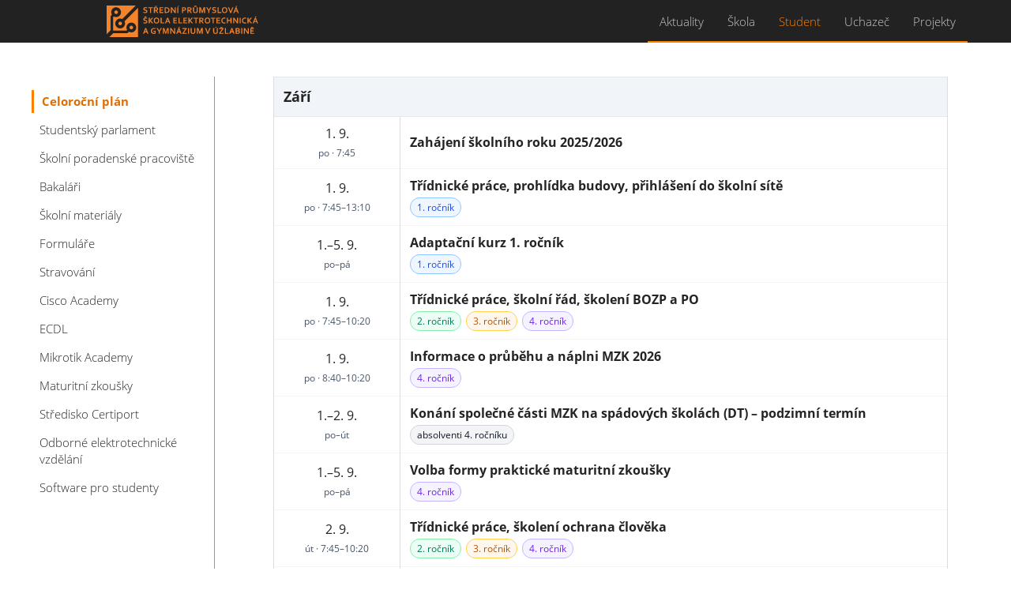

--- FILE ---
content_type: text/html; charset=UTF-8
request_url: https://uzlabina.cz/plan
body_size: 9570
content:
<!DOCTYPE html>
<html lang="cs">
<head>
    <meta charset="utf-8">
    <meta http-equiv="X-UA-Compatible" content="IE=edge">
    <meta name="viewport" content="width=device-width, initial-scale=1">
    <meta name="description" content="SPŠEaG V Úžlabině je státní škola. Denní čtyřleté studium zakončené maturitní zkouškou nabízíme v těchto oborech: elektrotechnika, informační technologie, gymnázium">
    <meta name="author" content="Úžlabina web tým">
    <title>Celoroční plán - SPŠEaG V Úžlabině</title>
    <link rel="icon" href="/favicon.ico">
    <link href="/dist/public/css/bootstrap.min.css" rel="stylesheet" type="text/css">
    <link href="/dist/public/css/modern-business.css" rel="stylesheet" type="text/css">
    <link href="/dist/public/css/modern-business-custom-2.css" rel="stylesheet" type="text/css">
    <script>const urlroot = ""</script>
    <script src="/dist/public/js/jquery.js"></script>
    <script src="/dist/public/js/bootstrap.min.js"></script>
    <script src="/dist/public/js/toggle.js"></script>
    <script src="/dist/public/js/scroll.js"></script>
    <script src="/dist/public/js/topDropdown.js"></script>
    <script src="/dist/public/js/carousel.js"></script>
    <script src="/dist/public/js/gallery.js"></script>
</head>

<body style="filter: contrast(1.0)">
    <nav class="navbar navbar-inverse navbar-fixed-top">
    <div class="container">
        <div class="navbar-header">
            <button type="button" class="navbar-toggle" data-toggle="collapse" data-target="#bs-example-navbar-collapse-1">
                <span class="sr-only">Toggle navigation</span>
                <span class="icon-bar"></span>
                <span class="icon-bar"></span>
                <span class="icon-bar"></span>
            </button>
            <div id="headerLogo">
                <a class="navbar-brand" href="/">
                    <div class="logo-full">
    <img src="/dist/public/img/logo-full-orange.svg" alt="Střední průmyslová škola elektrotechnická a gymnázium V Úžlabině">
</div>                </a>
            </div>
        </div>
        <div class="collapse navbar-collapse" id="bs-example-navbar-collapse-1">
                            <ul class="nav navbar-nav navbar-right nav-custom">
                                                <li>
                                <a  href="/aktuality">Aktuality</a>
                            </li>
                                                    <li class="dropdown">
                                <a  href="/škola" class="dropdown-toggle" data-toggle="dropdown">Škola<b class="caret"></b></a>
                                <ul class="dropdown-menu">
                                    <li><a href="/škola">Info</a></li>
                                                                            <li>
                                            <a href="/pedagogický-sbor">Pedagogický sbor</a>
                                        </li>
                                                                            <li>
                                            <a href="/kontakty">Kontakty</a>
                                        </li>
                                                                            <li>
                                            <a href="/obory">Studijní obory</a>
                                        </li>
                                                                            <li>
                                            <a href="/škola-info">Povinně zveřejňované informace</a>
                                        </li>
                                                                            <li>
                                            <a href="/rada">Školská rada</a>
                                        </li>
                                                                            <li>
                                            <a href="/spolecnost_pratel">Společnost přátel</a>
                                        </li>
                                                                            <li>
                                            <a href="https://absolventi.uzlabina.cz">Klub absolventů</a>
                                        </li>
                                                                            <li>
                                            <a href="/partneri">Spolupráce s firmami</a>
                                        </li>
                                                                            <li>
                                            <a href="/partner_skola">Partnerská škola </a>
                                        </li>
                                                                            <li>
                                            <a href="/uspechy">Úspěchy studentů</a>
                                        </li>
                                                                            <li>
                                            <a href="/galerie">Fotogalerie</a>
                                        </li>
                                                                            <li>
                                            <a href="/historie-školy">Historie školy</a>
                                        </li>
                                                                            <li>
                                            <a href="/nostrifikace">Nostrifikace</a>
                                        </li>
                                                                            <li>
                                            <a href="/volna_mista">Volná místa</a>
                                        </li>
                                                                            <li>
                                            <a href="/pronajmy">Pronájem prostor</a>
                                        </li>
                                                                    </ul>
                            </li>
                                                    <li class="dropdown">
                                <a id='topmenu-selected' href="/student" class="dropdown-toggle" data-toggle="dropdown">Student<b class="caret"></b></a>
                                <ul class="dropdown-menu">
                                    <li><a href="/student">Info</a></li>
                                                                            <li>
                                            <a href="/plan">Celoroční plán</a>
                                        </li>
                                                                            <li>
                                            <a href="/parlament">Studentský parlament</a>
                                        </li>
                                                                            <li>
                                            <a href="/poradenstvi">Školní poradenské pracoviště</a>
                                        </li>
                                                                            <li>
                                            <a href="https://bakalari.uzlabina.cz/login">Bakaláři</a>
                                        </li>
                                                                            <li>
                                            <a href="/materialy">Školní materiály</a>
                                        </li>
                                                                            <li>
                                            <a href="/formuláře">Formuláře</a>
                                        </li>
                                                                            <li>
                                            <a href="/strava">Stravování</a>
                                        </li>
                                                                            <li>
                                            <a href="/cisco">Cisco Academy</a>
                                        </li>
                                                                            <li>
                                            <a href="/ecdl">ECDL</a>
                                        </li>
                                                                            <li>
                                            <a href="/mikrotik">Mikrotik Academy</a>
                                        </li>
                                                                            <li>
                                            <a href="/maturitniZkousky">Maturitní zkoušky</a>
                                        </li>
                                                                            <li>
                                            <a href="/certiport">Středisko Certiport</a>
                                        </li>
                                                                            <li>
                                            <a href="/vyhlaska50">Odborné elektrotechnické vzdělání</a>
                                        </li>
                                                                            <li>
                                            <a href="/microsoft-imagine">Software pro studenty</a>
                                        </li>
                                                                    </ul>
                            </li>
                                                    <li class="dropdown">
                                <a  href="/uchazeč" class="dropdown-toggle" data-toggle="dropdown">Uchazeč<b class="caret"></b></a>
                                <ul class="dropdown-menu">
                                    <li><a href="/uchazeč">Info</a></li>
                                                                            <li>
                                            <a href="/DOD">Dny otevřených dveří</a>
                                        </li>
                                                                            <li>
                                            <a href="/elektrotechnika">Elektrotechnika</a>
                                        </li>
                                                                            <li>
                                            <a href="/informacni-technologie">Informační technologie</a>
                                        </li>
                                                                            <li>
                                            <a href="/gymnazium">Gymnázium</a>
                                        </li>
                                                                            <li>
                                            <a href="/prijimaciRizeni">Přijímací řízení</a>
                                        </li>
                                                                            <li>
                                            <a href="/pripravneKurzy">Přípravné kurzy</a>
                                        </li>
                                                                            <li>
                                            <a href="/soutez_ZS">Soutěž pro žáky ŽŠ</a>
                                        </li>
                                                                            <li>
                                            <a href="/ubytovani">Ubytování </a>
                                        </li>
                                                                    </ul>
                            </li>
                                                    <li class="dropdown">
                                <a  href="/projekty" class="dropdown-toggle" data-toggle="dropdown">Projekty<b class="caret"></b></a>
                                <ul class="dropdown-menu">
                                    <li><a href="/projekty">Info</a></li>
                                                                            <li>
                                            <a href="/partnerska_skola">Partnerská škola</a>
                                        </li>
                                                                            <li>
                                            <a href="/projektyEU">Zahraniční stáže</a>
                                        </li>
                                                                            <li>
                                            <a href="/granty">Granty</a>
                                        </li>
                                                                            <li>
                                            <a href="/etwinning">eTwinning</a>
                                        </li>
                                                                            <li>
                                            <a href="/fotografickaSoutez">Fotografická soutěž</a>
                                        </li>
                                                                            <li>
                                            <a href="/ekogramotnost">Ekogramotnost</a>
                                        </li>
                                                                    </ul>
                            </li>
                                        </ul>
                    </div>
    </div>
</nav>

    <nav id="leftmenu">
    <ul>
                                    <li>
                                <a id="leftmenu-selected" href="/plan">Celoroční plán</a>
                            </li>
                                                        <li>
                                <a href="/parlament">Studentský parlament</a>
                            </li>
                                                        <li>
                                <a href="/poradenstvi">Školní poradenské pracoviště</a>
                            </li>
                                                        <li>
                                <a href="https://bakalari.uzlabina.cz/login">Bakaláři</a>
                            </li>
                                                        <li>
                                <a href="/materialy">Školní materiály</a>
                            </li>
                                                        <li>
                                <a href="/formuláře">Formuláře</a>
                            </li>
                                                        <li>
                                <a href="/strava">Stravování</a>
                            </li>
                                                        <li>
                                <a href="/cisco">Cisco Academy</a>
                            </li>
                                                        <li>
                                <a href="/ecdl">ECDL</a>
                            </li>
                                                        <li>
                                <a href="/mikrotik">Mikrotik Academy</a>
                            </li>
                                                        <li>
                                <a href="/maturitniZkousky">Maturitní zkoušky</a>
                            </li>
                                                        <li>
                                <a href="/certiport">Středisko Certiport</a>
                            </li>
                                                        <li>
                                <a href="/vyhlaska50">Odborné elektrotechnické vzdělání</a>
                            </li>
                                                        <li>
                                <a href="/microsoft-imagine">Software pro studenty</a>
                            </li>
                                </ul> 
</nav>

    <div class="container container-custom">
        <div class="container-content"> 
                <article class="editor-content">
    <script>
        document.addEventListener('readystatechange', (state) => {
            if (document.readyState === 'interactive') {
                document.querySelectorAll('article.editor-content table').forEach((table) => {
                    const wrapper = document.createElement('div');
                    wrapper.classList.add('wysiwyg-table');
                    wrapper.innerHTML = table.outerHTML;
                    table.replaceWith(wrapper);
                })
            }
        })
    </script>
    <div style="overflow-x: auto; -webkit-overflow-scrolling: touch; margin: 12px 0;">
<table style="width: 100%; border-collapse: collapse; border: 1px solid #e5e7eb; font-size: 16px; line-height: 1.4; font-variant-numeric: tabular-nums;">
<tbody>
<tr>
<td style="background: #f1f5f9; font-weight: bold; padding: 12px 12px; border-top: 1px solid #e5e7eb; border-bottom: 1px solid #e5e7eb; font-size: 18px;" colspan="2">Z&aacute;ř&iacute;</td>
</tr>
<tr>
<td style="text-align: center; white-space: nowrap; padding: 10px 12px; border-bottom: 1px solid #f1f5f9; width: 160px; min-width: 140px;"><time datetime="2025-09-01">1. 9.</time>
<div style="margin-top: 4px; color: #475569; font-size: 12px; line-height: 1.6;">po &middot; 7:45</div>
</td>
<td style="padding: 10px 12px; border-bottom: 1px solid #f1f5f9;">
<div style="font-weight: 600;">Zah&aacute;jen&iacute; &scaron;koln&iacute;ho roku 2025/2026</div>
</td>
</tr>
<tr>
<td style="text-align: center; white-space: nowrap; padding: 10px 12px; border-bottom: 1px solid #f1f5f9; width: 160px; min-width: 140px;"><time datetime="2025-09-01">1. 9.</time>
<div style="margin-top: 4px; color: #475569; font-size: 12px; line-height: 1.6;">po &middot; 7:45&ndash;13:10</div>
</td>
<td style="padding: 10px 12px; border-bottom: 1px solid #f1f5f9;">
<div style="font-weight: 600;">Tř&iacute;dnick&eacute; pr&aacute;ce, prohl&iacute;dka budovy, přihl&aacute;&scaron;en&iacute; do &scaron;koln&iacute; s&iacute;tě</div>
<div style="margin-top: 4px;"><span style="display: inline-block; padding: 2px 8px; border-radius: 9999px; border: 1px solid #93c5fd; background: #eff6ff; color: #1d4ed8; font-size: 12px; line-height: 1.6; margin-right: 6px;">1. ročn&iacute;k</span></div>
</td>
</tr>
<tr>
<td style="text-align: center; white-space: nowrap; padding: 10px 12px; border-bottom: 1px solid #f1f5f9; width: 160px; min-width: 140px;"><time datetime="2025-09-01">1.&ndash;5. 9.</time><time hidden="" datetime="2025-09-05"></time>
<div style="margin-top: 4px; color: #475569; font-size: 12px; line-height: 1.6;">po&ndash;p&aacute;</div>
</td>
<td style="padding: 10px 12px; border-bottom: 1px solid #f1f5f9;">
<div style="font-weight: 600;">Adaptačn&iacute; kurz 1. ročn&iacute;k</div>
<div style="margin-top: 4px;"><span style="display: inline-block; padding: 2px 8px; border-radius: 9999px; border: 1px solid #93c5fd; background: #eff6ff; color: #1d4ed8; font-size: 12px; line-height: 1.6; margin-right: 6px;">1. ročn&iacute;k</span></div>
</td>
</tr>
<tr>
<td style="text-align: center; white-space: nowrap; padding: 10px 12px; border-bottom: 1px solid #f1f5f9; width: 160px; min-width: 140px;"><time datetime="2025-09-01">1. 9.</time>
<div style="margin-top: 4px; color: #475569; font-size: 12px; line-height: 1.6;">po &middot; 7:45&ndash;10:20</div>
</td>
<td style="padding: 10px 12px; border-bottom: 1px solid #f1f5f9;">
<div style="font-weight: 600;">Tř&iacute;dnick&eacute; pr&aacute;ce, &scaron;koln&iacute; ř&aacute;d, &scaron;kolen&iacute; BOZP a PO</div>
<div style="margin-top: 4px;"><span style="display: inline-block; padding: 2px 8px; border-radius: 9999px; border: 1px solid #86efac; background: #ecfdf5; color: #047857; font-size: 12px; line-height: 1.6; margin-right: 6px;">2. ročn&iacute;k</span><span style="display: inline-block; padding: 2px 8px; border-radius: 9999px; border: 1px solid #fcd34d; background: #fff7ed; color: #b45309; font-size: 12px; line-height: 1.6; margin-right: 6px;">3. ročn&iacute;k</span><span style="display: inline-block; padding: 2px 8px; border-radius: 9999px; border: 1px solid #c4b5fd; background: #f5f3ff; color: #6d28d9; font-size: 12px; line-height: 1.6; margin-right: 6px;">4. ročn&iacute;k</span></div>
</td>
</tr>
<tr>
<td style="text-align: center; white-space: nowrap; padding: 10px 12px; border-bottom: 1px solid #f1f5f9; width: 160px; min-width: 140px;"><time datetime="2025-09-01">1. 9.</time>
<div style="margin-top: 4px; color: #475569; font-size: 12px; line-height: 1.6;">po &middot; 8:40&ndash;10:20</div>
</td>
<td style="padding: 10px 12px; border-bottom: 1px solid #f1f5f9;">
<div style="font-weight: 600;">Informace o průběhu a n&aacute;plni MZK 2026</div>
<div style="margin-top: 4px;"><span style="display: inline-block; padding: 2px 8px; border-radius: 9999px; border: 1px solid #c4b5fd; background: #f5f3ff; color: #6d28d9; font-size: 12px; line-height: 1.6; margin-right: 6px;">4. ročn&iacute;k</span></div>
</td>
</tr>
<tr>
<td style="text-align: center; white-space: nowrap; padding: 10px 12px; border-bottom: 1px solid #f1f5f9; width: 160px; min-width: 140px;"><time datetime="2025-09-01">1.&ndash;2. 9.</time><time hidden="" datetime="2025-09-02"></time>
<div style="margin-top: 4px; color: #475569; font-size: 12px; line-height: 1.6;">po&ndash;&uacute;t</div>
</td>
<td style="padding: 10px 12px; border-bottom: 1px solid #f1f5f9;">
<div style="font-weight: 600;">Kon&aacute;n&iacute; společn&eacute; č&aacute;sti MZK na sp&aacute;dov&yacute;ch &scaron;kol&aacute;ch (DT) &ndash; podzimn&iacute; term&iacute;n</div>
<div style="margin-top: 4px;"><span style="display: inline-block; padding: 2px 8px; border-radius: 9999px; border: 1px solid #d1d5db; background: #f3f4f6; color: #111827; font-size: 12px; line-height: 1.6; margin-right: 6px;">absolventi 4. ročn&iacute;ku</span></div>
</td>
</tr>
<tr>
<td style="text-align: center; white-space: nowrap; padding: 10px 12px; border-bottom: 1px solid #f1f5f9; width: 160px; min-width: 140px;"><time datetime="2025-09-01">1.&ndash;5. 9.</time><time hidden="" datetime="2025-09-05"></time>
<div style="margin-top: 4px; color: #475569; font-size: 12px; line-height: 1.6;">po&ndash;p&aacute;</div>
</td>
<td style="padding: 10px 12px; border-bottom: 1px solid #f1f5f9;">
<div style="font-weight: 600;">Volba formy praktick&eacute; maturitn&iacute; zkou&scaron;ky</div>
<div style="margin-top: 4px;"><span style="display: inline-block; padding: 2px 8px; border-radius: 9999px; border: 1px solid #c4b5fd; background: #f5f3ff; color: #6d28d9; font-size: 12px; line-height: 1.6; margin-right: 6px;">4. ročn&iacute;k</span></div>
</td>
</tr>
<tr>
<td style="text-align: center; white-space: nowrap; padding: 10px 12px; border-bottom: 1px solid #f1f5f9; width: 160px; min-width: 140px;"><time datetime="2025-09-02">2. 9.</time>
<div style="margin-top: 4px; color: #475569; font-size: 12px; line-height: 1.6;">&uacute;t &middot; 7:45&ndash;10:20</div>
</td>
<td style="padding: 10px 12px; border-bottom: 1px solid #f1f5f9;">
<div style="font-weight: 600;">Tř&iacute;dnick&eacute; pr&aacute;ce, &scaron;kolen&iacute; ochrana člověka</div>
<div style="margin-top: 4px;"><span style="display: inline-block; padding: 2px 8px; border-radius: 9999px; border: 1px solid #86efac; background: #ecfdf5; color: #047857; font-size: 12px; line-height: 1.6; margin-right: 6px;">2. ročn&iacute;k</span><span style="display: inline-block; padding: 2px 8px; border-radius: 9999px; border: 1px solid #fcd34d; background: #fff7ed; color: #b45309; font-size: 12px; line-height: 1.6; margin-right: 6px;">3. ročn&iacute;k</span><span style="display: inline-block; padding: 2px 8px; border-radius: 9999px; border: 1px solid #c4b5fd; background: #f5f3ff; color: #6d28d9; font-size: 12px; line-height: 1.6; margin-right: 6px;">4. ročn&iacute;k</span></div>
</td>
</tr>
<tr>
<td style="text-align: center; white-space: nowrap; padding: 10px 12px; border-bottom: 1px solid #f1f5f9; width: 160px; min-width: 140px;"><time datetime="2025-09-03">3. 9.</time>
<div style="margin-top: 4px; color: #475569; font-size: 12px; line-height: 1.6;">st &middot; 7:45</div>
</td>
<td style="padding: 10px 12px; border-bottom: 1px solid #f1f5f9;">
<div style="font-weight: 600;">V&yacute;uka dle rozvrhu</div>
<div style="margin-top: 4px;"><span style="display: inline-block; padding: 2px 8px; border-radius: 9999px; border: 1px solid #93c5fd; background: #eff6ff; color: #1d4ed8; font-size: 12px; line-height: 1.6; margin-right: 6px;">1. ročn&iacute;k</span><span style="display: inline-block; padding: 2px 8px; border-radius: 9999px; border: 1px solid #86efac; background: #ecfdf5; color: #047857; font-size: 12px; line-height: 1.6; margin-right: 6px;">2. ročn&iacute;k</span><span style="display: inline-block; padding: 2px 8px; border-radius: 9999px; border: 1px solid #fcd34d; background: #fff7ed; color: #b45309; font-size: 12px; line-height: 1.6; margin-right: 6px;">3. ročn&iacute;k</span><span style="display: inline-block; padding: 2px 8px; border-radius: 9999px; border: 1px solid #c4b5fd; background: #f5f3ff; color: #6d28d9; font-size: 12px; line-height: 1.6; margin-right: 6px;">4. ročn&iacute;k</span></div>
</td>
</tr>
<tr>
<td style="text-align: center; white-space: nowrap; padding: 10px 12px; border-bottom: 1px solid #f1f5f9; width: 160px; min-width: 140px;"><time datetime="2025-09-03">3. 9.</time>
<div style="margin-top: 4px; color: #475569; font-size: 12px; line-height: 1.6;">st &middot; 11:30</div>
</td>
<td style="padding: 10px 12px; border-bottom: 1px solid #f1f5f9;">
<div style="font-weight: 600;">Zah&aacute;jen&iacute; provozu &scaron;koln&iacute; j&iacute;delny pro ž&aacute;ky</div>
</td>
</tr>
<tr>
<td style="text-align: center; white-space: nowrap; padding: 10px 12px; border-bottom: 1px solid #f1f5f9; width: 160px; min-width: 140px;"><time datetime="2025-09-04">4. 9.</time>
<div style="margin-top: 4px; color: #475569; font-size: 12px; line-height: 1.6;">čt</div>
</td>
<td style="padding: 10px 12px; border-bottom: 1px solid #f1f5f9;">
<div style="font-weight: 600;">MZK, podzimn&iacute; term&iacute;n &ndash; PP ČJL, AJ</div>
<div style="margin-top: 4px;"><span style="display: inline-block; padding: 2px 8px; border-radius: 9999px; border: 1px solid #d1d5db; background: #f3f4f6; color: #111827; font-size: 12px; line-height: 1.6; margin-right: 6px;">absolventi 4. ročn&iacute;ku</span></div>
</td>
</tr>
<tr>
<td style="text-align: center; white-space: nowrap; padding: 10px 12px; border-bottom: 1px solid #f1f5f9; width: 160px; min-width: 140px;"><time datetime="2025-09-05">5.&ndash;8. 9.</time><time hidden="" datetime="2025-09-08"></time>
<div style="margin-top: 4px; color: #475569; font-size: 12px; line-height: 1.6;">p&aacute;&ndash;po</div>
</td>
<td style="padding: 10px 12px; border-bottom: 1px solid #f1f5f9;">
<div style="font-weight: 600;">MZK, podzimn&iacute; term&iacute;n &ndash; praktick&aacute; zkou&scaron;ka</div>
<div style="margin-top: 4px;"><span style="display: inline-block; padding: 2px 8px; border-radius: 9999px; border: 1px solid #d1d5db; background: #f3f4f6; color: #111827; font-size: 12px; line-height: 1.6; margin-right: 6px;">absolventi 4. ročn&iacute;ku</span></div>
</td>
</tr>
<tr>
<td style="text-align: center; white-space: nowrap; padding: 10px 12px; border-bottom: 1px solid #f1f5f9; width: 160px; min-width: 140px;"><time datetime="2025-09-08">8.&ndash;10. 9.</time><time hidden="" datetime="2025-09-10"></time>
<div style="margin-top: 4px; color: #475569; font-size: 12px; line-height: 1.6;">po&ndash;st</div>
</td>
<td style="padding: 10px 12px; border-bottom: 1px solid #f1f5f9;">
<div style="font-weight: 600;">MZK, podzimn&iacute; term&iacute;n &ndash; &uacute;stn&iacute; zkou&scaron;ky</div>
<div style="margin-top: 4px;"><span style="display: inline-block; padding: 2px 8px; border-radius: 9999px; border: 1px solid #d1d5db; background: #f3f4f6; color: #111827; font-size: 12px; line-height: 1.6; margin-right: 6px;">absolventi 4. ročn&iacute;ku</span></div>
</td>
</tr>
<tr>
<td style="text-align: center; white-space: nowrap; padding: 10px 12px; border-bottom: 1px solid #f1f5f9; width: 160px; min-width: 140px;"><time datetime="2025-09-10">10. 9.</time>
<div style="margin-top: 4px; color: #475569; font-size: 12px; line-height: 1.6;">st &middot; 14:05&ndash;15:00</div>
</td>
<td style="padding: 10px 12px; border-bottom: 1px solid #f1f5f9;">
<div style="font-weight: 600;">Burza učebnic</div>
<div style="margin-top: 4px;"><span style="display: inline-block; padding: 2px 8px; border-radius: 9999px; border: 1px solid #93c5fd; background: #eff6ff; color: #1d4ed8; font-size: 12px; line-height: 1.6; margin-right: 6px;">1. ročn&iacute;k</span><span style="display: inline-block; padding: 2px 8px; border-radius: 9999px; border: 1px solid #86efac; background: #ecfdf5; color: #047857; font-size: 12px; line-height: 1.6; margin-right: 6px;">2. ročn&iacute;k</span><span style="display: inline-block; padding: 2px 8px; border-radius: 9999px; border: 1px solid #fcd34d; background: #fff7ed; color: #b45309; font-size: 12px; line-height: 1.6; margin-right: 6px;">3. ročn&iacute;k</span><span style="display: inline-block; padding: 2px 8px; border-radius: 9999px; border: 1px solid #c4b5fd; background: #f5f3ff; color: #6d28d9; font-size: 12px; line-height: 1.6; margin-right: 6px;">4. ročn&iacute;k</span></div>
</td>
</tr>
<tr>
<td style="text-align: center; white-space: nowrap; padding: 10px 12px; border-bottom: 1px solid #f1f5f9; width: 160px; min-width: 140px;"><time datetime="2025-09-10">10. 9.</time>
<div style="margin-top: 4px; color: #475569; font-size: 12px; line-height: 1.6;">st &middot; 17:00</div>
</td>
<td style="padding: 10px 12px; border-bottom: 1px solid #f1f5f9;">
<div style="font-weight: 600;">Tř&iacute;dn&iacute; schůzky rodičů studentů 1. ročn&iacute;ku</div>
</td>
</tr>
<tr>
<td style="text-align: center; white-space: nowrap; padding: 10px 12px; border-bottom: 1px solid #f1f5f9; width: 160px; min-width: 140px;"><time datetime="2025-09-15">15.&ndash;19. 9.</time><time hidden="" datetime="2025-09-19"></time>
<div style="margin-top: 4px; color: #475569; font-size: 12px; line-height: 1.6;">po&ndash;p&aacute;</div>
</td>
<td style="padding: 10px 12px; border-bottom: 1px solid #f1f5f9;">
<div style="font-weight: 600;">Cyklistick&yacute; kurz</div>
<div style="margin-top: 4px;"><span style="display: inline-block; padding: 2px 8px; border-radius: 9999px; border: 1px solid #86efac; background: #ecfdf5; color: #047857; font-size: 12px; line-height: 1.6; margin-right: 6px;">2. ročn&iacute;k</span><span style="display: inline-block; padding: 2px 8px; border-radius: 9999px; border: 1px solid #d1d5db; background: #f3f4f6; color: #111827; font-size: 12px; line-height: 1.6; margin-right: 6px;">v&yacute;běr E+I</span></div>
</td>
</tr>
<tr>
<td style="text-align: center; white-space: nowrap; padding: 10px 12px; border-bottom: 1px solid #f1f5f9; width: 160px; min-width: 140px;"><time datetime="2025-09-22">22.&ndash;24. 9.</time><time hidden="" datetime="2025-09-24"></time>
<div style="margin-top: 4px; color: #475569; font-size: 12px; line-height: 1.6;">po&ndash;st</div>
</td>
<td style="padding: 10px 12px; border-bottom: 1px solid #f1f5f9;">
<div style="font-weight: 600;">V&yacute;běr t&eacute;mat maturitn&iacute; pr&aacute;ce s obhajobou</div>
<div style="margin-top: 4px;"><span style="display: inline-block; padding: 2px 8px; border-radius: 9999px; border: 1px solid #c4b5fd; background: #f5f3ff; color: #6d28d9; font-size: 12px; line-height: 1.6; margin-right: 6px;">4. ročn&iacute;k</span></div>
</td>
</tr>
<tr>
<td style="background: #f1f5f9; font-weight: bold; padding: 12px 12px; border-top: 1px solid #e5e7eb; border-bottom: 1px solid #e5e7eb; font-size: 18px;" colspan="2">Ř&iacute;jen</td>
</tr>
<tr>
<td style="text-align: center; white-space: nowrap; padding: 10px 12px; border-bottom: 1px solid #f1f5f9; width: 160px; min-width: 140px;"><time datetime="2025-10-01">1. 10.</time>
<div style="margin-top: 4px; color: #475569; font-size: 12px; line-height: 1.6;">st &middot; 14:30</div>
</td>
<td style="padding: 10px 12px; border-bottom: 1px solid #f1f5f9;">
<div style="font-weight: 600;">Losov&aacute;n&iacute; t&eacute;mat maturitn&iacute; pr&aacute;ce s obhajobou</div>
<div style="margin-top: 4px;"><span style="display: inline-block; padding: 2px 8px; border-radius: 9999px; border: 1px solid #c4b5fd; background: #f5f3ff; color: #6d28d9; font-size: 12px; line-height: 1.6; margin-right: 6px;">4. ročn&iacute;k</span></div>
</td>
</tr>
<tr>
<td style="text-align: center; white-space: nowrap; padding: 10px 12px; border-bottom: 1px solid #f1f5f9; width: 160px; min-width: 140px;"><time datetime="2025-10-03">3. 10.</time>
<div style="margin-top: 4px; color: #475569; font-size: 12px; line-height: 1.6;">p&aacute; &middot; 14:30</div>
</td>
<td style="padding: 10px 12px; border-bottom: 1px solid #f1f5f9;">
<div style="font-weight: 600;">Odevzd&aacute;n&iacute; přihl&aacute;&scaron;ky k maturitn&iacute; pr&aacute;ci s obhajobou vedouc&iacute;mu pr&aacute;ce</div>
<div style="margin-top: 4px;"><span style="display: inline-block; padding: 2px 8px; border-radius: 9999px; border: 1px solid #c4b5fd; background: #f5f3ff; color: #6d28d9; font-size: 12px; line-height: 1.6; margin-right: 6px;">4. ročn&iacute;k</span></div>
</td>
</tr>
<tr>
<td style="text-align: center; white-space: nowrap; padding: 10px 12px; border-bottom: 1px solid #f1f5f9; width: 160px; min-width: 140px;"><time datetime="2025-10-09">9. 10.</time>
<div style="margin-top: 4px; color: #475569; font-size: 12px; line-height: 1.6;">čt</div>
</td>
<td style="padding: 10px 12px; border-bottom: 1px solid #f1f5f9;">
<div style="font-weight: 600;">Den zaměstnavatelů na SP&Scaron;EaG V &Uacute;žlabině</div>
<div style="margin-top: 4px;"><span style="display: inline-block; padding: 2px 8px; border-radius: 9999px; border: 1px solid #86efac; background: #ecfdf5; color: #047857; font-size: 12px; line-height: 1.6; margin-right: 6px;">2. ročn&iacute;k</span><span style="display: inline-block; padding: 2px 8px; border-radius: 9999px; border: 1px solid #fcd34d; background: #fff7ed; color: #b45309; font-size: 12px; line-height: 1.6; margin-right: 6px;">3. ročn&iacute;k</span><span style="display: inline-block; padding: 2px 8px; border-radius: 9999px; border: 1px solid #c4b5fd; background: #f5f3ff; color: #6d28d9; font-size: 12px; line-height: 1.6; margin-right: 6px;">4. ročn&iacute;k</span></div>
</td>
</tr>
<tr>
<td style="text-align: center; white-space: nowrap; padding: 10px 12px; border-bottom: 1px solid #f1f5f9; width: 160px; min-width: 140px;"><time datetime="2025-10-20">20. 10.</time>
<div style="margin-top: 4px; color: #475569; font-size: 12px; line-height: 1.6;">po &middot; 17:00</div>
</td>
<td style="padding: 10px 12px; border-bottom: 1px solid #f1f5f9;">
<div style="font-weight: 600;">Schůzka &scaron;kolsk&eacute; rady</div>
</td>
</tr>
<tr>
<td style="text-align: center; white-space: nowrap; padding: 10px 12px; border-bottom: 1px solid #f1f5f9; width: 160px; min-width: 140px;"><time datetime="2025-10-27">27. 10.</time>
<div style="margin-top: 4px; color: #475569; font-size: 12px; line-height: 1.6;">po</div>
</td>
<td style="padding: 10px 12px; border-bottom: 1px solid #f1f5f9;">
<div style="font-weight: 600;">Podzimn&iacute; pr&aacute;zdniny</div>
</td>
</tr>
<tr>
<td style="text-align: center; white-space: nowrap; padding: 10px 12px; border-bottom: 1px solid #f1f5f9; width: 160px; min-width: 140px;"><time datetime="2025-10-28">28. 10.</time>
<div style="margin-top: 4px; color: #475569; font-size: 12px; line-height: 1.6;">&uacute;t</div>
</td>
<td style="padding: 10px 12px; border-bottom: 1px solid #f1f5f9;">
<div style="font-weight: 600;">St&aacute;tn&iacute; sv&aacute;tek</div>
</td>
</tr>
<tr>
<td style="text-align: center; white-space: nowrap; padding: 10px 12px; border-bottom: 1px solid #f1f5f9; width: 160px; min-width: 140px;"><time datetime="2025-10-29">29. 10.</time>
<div style="margin-top: 4px; color: #475569; font-size: 12px; line-height: 1.6;">st</div>
</td>
<td style="padding: 10px 12px; border-bottom: 1px solid #f1f5f9;">
<div style="font-weight: 600;">Podzimn&iacute; pr&aacute;zdniny</div>
</td>
</tr>
<tr>
<td style="text-align: center; white-space: nowrap; padding: 10px 12px; border-bottom: 1px solid #f1f5f9; width: 160px; min-width: 140px;">&ndash;</td>
<td style="padding: 10px 12px; border-bottom: 1px solid #f1f5f9;">
<div style="font-weight: 600;">Bobř&iacute;k informatiky</div>
</td>
</tr>
<tr>
<td style="background: #f1f5f9; font-weight: bold; padding: 12px 12px; border-top: 1px solid #e5e7eb; border-bottom: 1px solid #e5e7eb; font-size: 18px;" colspan="2">Listopad</td>
</tr>
<tr>
<td style="text-align: center; white-space: nowrap; padding: 10px 12px; border-bottom: 1px solid #f1f5f9; width: 160px; min-width: 140px;"><time datetime="2025-11-03">3. 11.</time>
<div style="margin-top: 4px; color: #475569; font-size: 12px; line-height: 1.6;">po</div>
</td>
<td style="padding: 10px 12px; border-bottom: 1px solid #f1f5f9;">
<div style="font-weight: 600;">Před&aacute;n&iacute; podepsan&yacute;ch zad&aacute;n&iacute; maturitn&iacute;ch prac&iacute; ž&aacute;kům</div>
<div style="margin-top: 4px;"><span style="display: inline-block; padding: 2px 8px; border-radius: 9999px; border: 1px solid #c4b5fd; background: #f5f3ff; color: #6d28d9; font-size: 12px; line-height: 1.6; margin-right: 6px;">4. ročn&iacute;k</span></div>
</td>
</tr>
<tr>
<td style="text-align: center; white-space: nowrap; padding: 10px 12px; border-bottom: 1px solid #f1f5f9; width: 160px; min-width: 140px;"><time datetime="2025-11-17">17. 11.</time>
<div style="margin-top: 4px; color: #475569; font-size: 12px; line-height: 1.6;">po</div>
</td>
<td style="padding: 10px 12px; border-bottom: 1px solid #f1f5f9;">
<div style="font-weight: 600;">St&aacute;tn&iacute; sv&aacute;tek</div>
</td>
</tr>
<tr>
<td style="text-align: center; white-space: nowrap; padding: 10px 12px; border-bottom: 1px solid #f1f5f9; width: 160px; min-width: 140px;"><time datetime="2025-11-19">19. 11.</time>
<div style="margin-top: 4px; color: #475569; font-size: 12px; line-height: 1.6;">st &middot; 13:45</div>
</td>
<td style="padding: 10px 12px; border-bottom: 1px solid #f1f5f9;">
<div style="font-weight: 600;">Čtvrtletn&iacute; pedagogick&aacute; rada</div>
</td>
</tr>
<tr>
<td style="text-align: center; white-space: nowrap; padding: 10px 12px; border-bottom: 1px solid #f1f5f9; width: 160px; min-width: 140px;"><time datetime="2025-11-19">19. 11.</time>
<div style="margin-top: 4px; color: #475569; font-size: 12px; line-height: 1.6;">st &middot; 16:45</div>
</td>
<td style="padding: 10px 12px; border-bottom: 1px solid #f1f5f9;">
<div style="font-weight: 600;">Schůzka z&aacute;stupců Společnosti př&aacute;tel</div>
</td>
</tr>
<tr>
<td style="text-align: center; white-space: nowrap; padding: 10px 12px; border-bottom: 1px solid #f1f5f9; width: 160px; min-width: 140px;"><time datetime="2025-11-19">19. 11.</time>
<div style="margin-top: 4px; color: #475569; font-size: 12px; line-height: 1.6;">st &middot; 17:30</div>
</td>
<td style="padding: 10px 12px; border-bottom: 1px solid #f1f5f9;">
<div style="font-weight: 600;">Tř&iacute;dn&iacute; schůzky/osobn&iacute; konzultace</div>
</td>
</tr>
<tr>
<td style="text-align: center; white-space: nowrap; padding: 10px 12px; border-bottom: 1px solid #f1f5f9; width: 160px; min-width: 140px;"><time datetime="2025-11-21">21. 11.</time>
<div style="margin-top: 4px; color: #475569; font-size: 12px; line-height: 1.6;">p&aacute;</div>
</td>
<td style="padding: 10px 12px; border-bottom: 1px solid #f1f5f9;">
<div style="font-weight: 600;">Prvn&iacute; povinn&aacute; konzultace maturitn&iacute;ch prac&iacute; s obhajobou &ndash; nejzaz&scaron;&iacute; term&iacute;n</div>
<div style="margin-top: 4px;"><span style="display: inline-block; padding: 2px 8px; border-radius: 9999px; border: 1px solid #c4b5fd; background: #f5f3ff; color: #6d28d9; font-size: 12px; line-height: 1.6; margin-right: 6px;">4. ročn&iacute;k</span></div>
</td>
</tr>
<tr>
<td style="text-align: center; white-space: nowrap; padding: 10px 12px; border-bottom: 1px solid #f1f5f9; width: 160px; min-width: 140px;"><time datetime="2025-11-27">27.&ndash;29. 11.</time><time hidden="" datetime="2025-11-29"></time>
<div style="margin-top: 4px; color: #475569; font-size: 12px; line-height: 1.6;">čt&ndash;so</div>
</td>
<td style="padding: 10px 12px; border-bottom: 1px solid #f1f5f9;">
<div style="font-weight: 600;">Schola Pragensis &ndash; Kongresov&eacute; centrum</div>
<div style="margin-top: 4px;"><span style="display: inline-block; padding: 2px 8px; border-radius: 9999px; border: 1px solid #67e8f9; background: #ecfeff; color: #155e75; font-size: 12px; line-height: 1.6; margin-right: 6px;">uchazeči</span></div>
</td>
</tr>
<tr>
<td style="text-align: center; white-space: nowrap; padding: 10px 12px; border-bottom: 1px solid #f1f5f9; width: 160px; min-width: 140px;">&ndash;</td>
<td style="padding: 10px 12px; border-bottom: 1px solid #f1f5f9;">
<div style="font-weight: 600;">Soutěž pro ž&aacute;ky Z&Scaron; &Uacute;žlabinsk&aacute; informatika</div>
</td>
</tr>
<tr>
<td style="background: #f1f5f9; font-weight: bold; padding: 12px 12px; border-top: 1px solid #e5e7eb; border-bottom: 1px solid #e5e7eb; font-size: 18px;" colspan="2">Prosinec</td>
</tr>
<tr>
<td style="text-align: center; white-space: nowrap; padding: 10px 12px; border-bottom: 1px solid #f1f5f9; width: 160px; min-width: 140px;"><time datetime="2025-12-01">1. 12.</time>
<div style="margin-top: 4px; color: #475569; font-size: 12px; line-height: 1.6;">po</div>
</td>
<td style="padding: 10px 12px; border-bottom: 1px solid #f1f5f9;">
<div style="font-weight: 600;">Uz&aacute;věrka pod&aacute;n&iacute; přihl&aacute;&scaron;ek studentů k MZK 2026 &ndash; jarn&iacute; term&iacute;n</div>
<div style="margin-top: 4px;"><span style="display: inline-block; padding: 2px 8px; border-radius: 9999px; border: 1px solid #c4b5fd; background: #f5f3ff; color: #6d28d9; font-size: 12px; line-height: 1.6; margin-right: 6px;">4. ročn&iacute;k</span></div>
</td>
</tr>
<tr>
<td style="text-align: center; white-space: nowrap; padding: 10px 12px; border-bottom: 1px solid #f1f5f9; width: 160px; min-width: 140px;">&ndash;</td>
<td style="padding: 10px 12px; border-bottom: 1px solid #f1f5f9;">
<div style="font-weight: 600;">Před&aacute;n&iacute; v&yacute;pisů z přihl&aacute;&scaron;ek studentům k MZK 2026 &ndash; jarn&iacute; term&iacute;n</div>
<div style="margin-top: 4px;"><span style="display: inline-block; padding: 2px 8px; border-radius: 9999px; border: 1px solid #c4b5fd; background: #f5f3ff; color: #6d28d9; font-size: 12px; line-height: 1.6; margin-right: 6px;">4. ročn&iacute;k</span></div>
</td>
</tr>
<tr>
<td style="text-align: center; white-space: nowrap; padding: 10px 12px; border-bottom: 1px solid #f1f5f9; width: 160px; min-width: 140px;"><time datetime="2025-12-06">6. 12.</time>
<div style="margin-top: 4px; color: #475569; font-size: 12px; line-height: 1.6;">so</div>
</td>
<td style="padding: 10px 12px; border-bottom: 1px solid #f1f5f9;">
<div style="font-weight: 600;">Den otevřen&yacute;ch dveř&iacute; &ndash; 1. term&iacute;n</div>
<div style="margin-top: 4px;"><span style="display: inline-block; padding: 2px 8px; border-radius: 9999px; border: 1px solid #67e8f9; background: #ecfeff; color: #155e75; font-size: 12px; line-height: 1.6; margin-right: 6px;">uchazeči</span></div>
</td>
</tr>
<tr>
<td style="text-align: center; white-space: nowrap; padding: 10px 12px; border-bottom: 1px solid #f1f5f9; width: 160px; min-width: 140px;"><time datetime="2025-12-22">22. 12.&ndash;2. 1.</time><time hidden="" datetime="2026-01-02"></time>
<div style="margin-top: 4px; color: #475569; font-size: 12px; line-height: 1.6;">po&ndash;p&aacute;</div>
</td>
<td style="padding: 10px 12px; border-bottom: 1px solid #f1f5f9;">
<div style="font-weight: 600;">V&aacute;nočn&iacute; pr&aacute;zdniny</div>
</td>
</tr>
<tr>
<td style="background: #f1f5f9; font-weight: bold; padding: 12px 12px; border-top: 1px solid #e5e7eb; border-bottom: 1px solid #e5e7eb; font-size: 18px;" colspan="2">Leden</td>
</tr>
<tr>
<td style="text-align: center; white-space: nowrap; padding: 10px 12px; border-bottom: 1px solid #f1f5f9; width: 160px; min-width: 140px;"><time datetime="2026-01-05">5. 1.</time>
<div style="margin-top: 4px; color: #475569; font-size: 12px; line-height: 1.6;">po</div>
</td>
<td style="padding: 10px 12px; border-bottom: 1px solid #f1f5f9;">
<div style="font-weight: 600;">Zah&aacute;jen&iacute; vyučov&aacute;n&iacute; dle rozvrhu po v&aacute;nočn&iacute;ch pr&aacute;zdnin&aacute;ch</div>
<div style="margin-top: 4px;"><span style="display: inline-block; padding: 2px 8px; border-radius: 9999px; border: 1px solid #93c5fd; background: #eff6ff; color: #1d4ed8; font-size: 12px; line-height: 1.6; margin-right: 6px;">1. ročn&iacute;k</span><span style="display: inline-block; padding: 2px 8px; border-radius: 9999px; border: 1px solid #86efac; background: #ecfdf5; color: #047857; font-size: 12px; line-height: 1.6; margin-right: 6px;">2. ročn&iacute;k</span><span style="display: inline-block; padding: 2px 8px; border-radius: 9999px; border: 1px solid #fcd34d; background: #fff7ed; color: #b45309; font-size: 12px; line-height: 1.6; margin-right: 6px;">3. ročn&iacute;k</span><span style="display: inline-block; padding: 2px 8px; border-radius: 9999px; border: 1px solid #c4b5fd; background: #f5f3ff; color: #6d28d9; font-size: 12px; line-height: 1.6; margin-right: 6px;">4. ročn&iacute;k</span></div>
</td>
</tr>
<tr>
<td style="text-align: center; white-space: nowrap; padding: 10px 12px; border-bottom: 1px solid #f1f5f9; width: 160px; min-width: 140px;"><time datetime="2026-01-08">8. 1.</time>
<div style="margin-top: 4px; color: #475569; font-size: 12px; line-height: 1.6;">čt &middot; 15:00&ndash;18:00</div>
</td>
<td style="padding: 10px 12px; border-bottom: 1px solid #f1f5f9;">
<div style="font-weight: 600;">Den otevřen&yacute;ch dveř&iacute; &ndash; 2. term&iacute;n</div>
<div style="margin-top: 4px;"><span style="display: inline-block; padding: 2px 8px; border-radius: 9999px; border: 1px solid #67e8f9; background: #ecfeff; color: #155e75; font-size: 12px; line-height: 1.6; margin-right: 6px;">uchazeči</span></div>
</td>
</tr>
<tr>
<td style="text-align: center; white-space: nowrap; padding: 10px 12px; border-bottom: 1px solid #f1f5f9; width: 160px; min-width: 140px;"><time datetime="2026-01-09">9. 1.</time>
<div style="margin-top: 4px; color: #475569; font-size: 12px; line-height: 1.6;">p&aacute;</div>
</td>
<td style="padding: 10px 12px; border-bottom: 1px solid #f1f5f9;">
<div style="font-weight: 600;">Druh&aacute; povinn&aacute; konzultace maturitn&iacute;ch prac&iacute; s obhajobou &ndash; nejzaz&scaron;&iacute; term&iacute;n</div>
<div style="margin-top: 4px;"><span style="display: inline-block; padding: 2px 8px; border-radius: 9999px; border: 1px solid #c4b5fd; background: #f5f3ff; color: #6d28d9; font-size: 12px; line-height: 1.6; margin-right: 6px;">4. ročn&iacute;k</span></div>
</td>
</tr>
<tr>
<td style="text-align: center; white-space: nowrap; padding: 10px 12px; border-bottom: 1px solid #f1f5f9; width: 160px; min-width: 140px;"><time datetime="2026-01-26">26. 1.</time>
<div style="margin-top: 4px; color: #475569; font-size: 12px; line-height: 1.6;">po &middot; 15:00</div>
</td>
<td style="padding: 10px 12px; border-bottom: 1px solid #f1f5f9;">
<div style="font-weight: 600;">Pololetn&iacute; pedagogick&aacute; rada</div>
</td>
</tr>
<tr>
<td style="text-align: center; white-space: nowrap; padding: 10px 12px; border-bottom: 1px solid #f1f5f9; width: 160px; min-width: 140px;"><time datetime="2026-01-29">29. 1.</time>
<div style="margin-top: 4px; color: #475569; font-size: 12px; line-height: 1.6;">čt</div>
</td>
<td style="padding: 10px 12px; border-bottom: 1px solid #f1f5f9;">
<div style="font-weight: 600;">Ukončen&iacute; 1. pololet&iacute; &ndash; vyd&aacute;v&aacute;n&iacute; v&yacute;pisů z vysvědčen&iacute;</div>
<div style="margin-top: 4px;"><span style="display: inline-block; padding: 2px 8px; border-radius: 9999px; border: 1px solid #93c5fd; background: #eff6ff; color: #1d4ed8; font-size: 12px; line-height: 1.6; margin-right: 6px;">1. ročn&iacute;k</span><span style="display: inline-block; padding: 2px 8px; border-radius: 9999px; border: 1px solid #86efac; background: #ecfdf5; color: #047857; font-size: 12px; line-height: 1.6; margin-right: 6px;">2. ročn&iacute;k</span><span style="display: inline-block; padding: 2px 8px; border-radius: 9999px; border: 1px solid #fcd34d; background: #fff7ed; color: #b45309; font-size: 12px; line-height: 1.6; margin-right: 6px;">3. ročn&iacute;k</span><span style="display: inline-block; padding: 2px 8px; border-radius: 9999px; border: 1px solid #c4b5fd; background: #f5f3ff; color: #6d28d9; font-size: 12px; line-height: 1.6; margin-right: 6px;">4. ročn&iacute;k</span></div>
</td>
</tr>
<tr>
<td style="text-align: center; white-space: nowrap; padding: 10px 12px; border-bottom: 1px solid #f1f5f9; width: 160px; min-width: 140px;"><time datetime="2026-01-30">30. 1.</time>
<div style="margin-top: 4px; color: #475569; font-size: 12px; line-height: 1.6;">p&aacute;</div>
</td>
<td style="padding: 10px 12px; border-bottom: 1px solid #f1f5f9;">
<div style="font-weight: 600;">Pololetn&iacute; pr&aacute;zdniny</div>
</td>
</tr>
<tr>
<td style="text-align: center; white-space: nowrap; padding: 10px 12px; border-bottom: 1px solid #f1f5f9; width: 160px; min-width: 140px;"><time datetime="2026-01-31">31. 1.</time>
<div style="margin-top: 4px; color: #475569; font-size: 12px; line-height: 1.6;">so</div>
</td>
<td style="padding: 10px 12px; border-bottom: 1px solid #f1f5f9;">
<div style="font-weight: 600;">Vyhl&aacute;&scaron;en&iacute; jednotn&yacute;ch krit&eacute;ri&iacute; přij&iacute;mac&iacute;ho ř&iacute;zen&iacute; pro &scaron;k. rok 2026/2027</div>
<div style="margin-top: 4px;"><span style="display: inline-block; padding: 2px 8px; border-radius: 9999px; border: 1px solid #67e8f9; background: #ecfeff; color: #155e75; font-size: 12px; line-height: 1.6; margin-right: 6px;">uchazeči</span></div>
</td>
</tr>
<tr>
<td style="background: #f1f5f9; font-weight: bold; padding: 12px 12px; border-top: 1px solid #e5e7eb; border-bottom: 1px solid #e5e7eb; font-size: 18px;" colspan="2">&Uacute;nor</td>
</tr>
<tr>
<td style="text-align: center; white-space: nowrap; padding: 10px 12px; border-bottom: 1px solid #f1f5f9; width: 160px; min-width: 140px;"><time datetime="2026-02-04">4. 2.</time>
<div style="margin-top: 4px; color: #475569; font-size: 12px; line-height: 1.6;">st &middot; 15:00&ndash;18:00</div>
</td>
<td style="padding: 10px 12px; border-bottom: 1px solid #f1f5f9;">
<div style="font-weight: 600;">Den otevřen&yacute;ch dveř&iacute; &ndash; 3. term&iacute;n</div>
<div style="margin-top: 4px;"><span style="display: inline-block; padding: 2px 8px; border-radius: 9999px; border: 1px solid #67e8f9; background: #ecfeff; color: #155e75; font-size: 12px; line-height: 1.6; margin-right: 6px;">uchazeči</span></div>
</td>
</tr>
<tr>
<td style="text-align: center; white-space: nowrap; padding: 10px 12px; border-bottom: 1px solid #f1f5f9; width: 160px; min-width: 140px;"><time datetime="2026-02-20">20. 2.</time>
<div style="margin-top: 4px; color: #475569; font-size: 12px; line-height: 1.6;">p&aacute;</div>
</td>
<td style="padding: 10px 12px; border-bottom: 1px solid #f1f5f9;">
<div style="font-weight: 600;">Odevzd&aacute;n&iacute; přihl&aacute;&scaron;ek ž&aacute;ků Z&Scaron; ke studiu na SP&Scaron;EaG &ndash; nejzaz&scaron;&iacute; term&iacute;n</div>
<div style="margin-top: 4px;"><span style="display: inline-block; padding: 2px 8px; border-radius: 9999px; border: 1px solid #67e8f9; background: #ecfeff; color: #155e75; font-size: 12px; line-height: 1.6; margin-right: 6px;">uchazeči</span></div>
</td>
</tr>
<tr>
<td style="text-align: center; white-space: nowrap; padding: 10px 12px; border-bottom: 1px solid #f1f5f9; width: 160px; min-width: 140px;"><time datetime="2026-02-23">23. 2.&ndash;1. 3.</time><time hidden="" datetime="2026-03-01"></time>
<div style="margin-top: 4px; color: #475569; font-size: 12px; line-height: 1.6;">po&ndash;ne</div>
</td>
<td style="padding: 10px 12px; border-bottom: 1px solid #f1f5f9;">
<div style="font-weight: 600;">Jarn&iacute; pr&aacute;zdniny</div>
</td>
</tr>
<tr>
<td style="text-align: center; white-space: nowrap; padding: 10px 12px; border-bottom: 1px solid #f1f5f9; width: 160px; min-width: 140px;"><time datetime="2026-02-27">27. 2.</time>
<div style="margin-top: 4px; color: #475569; font-size: 12px; line-height: 1.6;">p&aacute;</div>
</td>
<td style="padding: 10px 12px; border-bottom: 1px solid #f1f5f9;">
<div style="font-weight: 600;">Třet&iacute; povinn&aacute; konzultace maturitn&iacute;ch prac&iacute; s obhajobou</div>
<div style="margin-top: 4px;"><span style="display: inline-block; padding: 2px 8px; border-radius: 9999px; border: 1px solid #c4b5fd; background: #f5f3ff; color: #6d28d9; font-size: 12px; line-height: 1.6; margin-right: 6px;">4. ročn&iacute;k</span></div>
</td>
</tr>
<tr>
<td style="text-align: center; white-space: nowrap; padding: 10px 12px; border-bottom: 1px solid #f1f5f9; width: 160px; min-width: 140px;">&ndash;</td>
<td style="padding: 10px 12px; border-bottom: 1px solid #f1f5f9;">
<div style="font-weight: 600;">Zah&aacute;jen&iacute; př&iacute;pravn&yacute;ch kurzů k přij&iacute;mac&iacute;m zkou&scaron;k&aacute;m</div>
<div style="margin-top: 4px;"><span style="display: inline-block; padding: 2px 8px; border-radius: 9999px; border: 1px solid #67e8f9; background: #ecfeff; color: #155e75; font-size: 12px; line-height: 1.6; margin-right: 6px;">uchazeči</span></div>
</td>
</tr>
<tr>
<td style="background: #f1f5f9; font-weight: bold; padding: 12px 12px; border-top: 1px solid #e5e7eb; border-bottom: 1px solid #e5e7eb; font-size: 18px;" colspan="2">Březen</td>
</tr>
<tr>
<td style="text-align: center; white-space: nowrap; padding: 10px 12px; border-bottom: 1px solid #f1f5f9; width: 160px; min-width: 140px;"><time datetime="2026-03-01">1.&ndash;6. 3.</time><time hidden="" datetime="2026-03-06"></time>
<div style="margin-top: 4px; color: #475569; font-size: 12px; line-height: 1.6;">ne&ndash;p&aacute;</div>
</td>
<td style="padding: 10px 12px; border-bottom: 1px solid #f1f5f9;">
<div style="font-weight: 600;">Lyžařsk&yacute; kurz</div>
<div style="margin-top: 4px;"><span style="display: inline-block; padding: 2px 8px; border-radius: 9999px; border: 1px solid #93c5fd; background: #eff6ff; color: #1d4ed8; font-size: 12px; line-height: 1.6; margin-right: 6px;">1. ročn&iacute;k</span></div>
</td>
</tr>
<tr>
<td style="text-align: center; white-space: nowrap; padding: 10px 12px; border-bottom: 1px solid #f1f5f9; width: 160px; min-width: 140px;"><time datetime="2026-03-09">9.&ndash;12. 3.</time><time hidden="" datetime="2026-03-12"></time>
<div style="margin-top: 4px; color: #475569; font-size: 12px; line-height: 1.6;">po&ndash;čt</div>
</td>
<td style="padding: 10px 12px; border-bottom: 1px solid #f1f5f9;">
<div style="font-weight: 600;">Z&aacute;jezd CERN</div>
<div style="margin-top: 4px;"><span style="display: inline-block; padding: 2px 8px; border-radius: 9999px; border: 1px solid #d1d5db; background: #f3f4f6; color: #111827; font-size: 12px; line-height: 1.6; margin-right: 6px;">v&yacute;běr studentů</span></div>
</td>
</tr>
<tr>
<td style="text-align: center; white-space: nowrap; padding: 10px 12px; border-bottom: 1px solid #f1f5f9; width: 160px; min-width: 140px;"><time datetime="2026-03-16">16. 3.</time>
<div style="margin-top: 4px; color: #475569; font-size: 12px; line-height: 1.6;">po &middot; 15:30</div>
</td>
<td style="padding: 10px 12px; border-bottom: 1px solid #f1f5f9;">
<div style="font-weight: 600;">Odevzd&aacute;n&iacute; maturitn&iacute; pr&aacute;ce s obhajobou &ndash; nejzaz&scaron;&iacute; term&iacute;n</div>
<div style="margin-top: 4px;"><span style="display: inline-block; padding: 2px 8px; border-radius: 9999px; border: 1px solid #c4b5fd; background: #f5f3ff; color: #6d28d9; font-size: 12px; line-height: 1.6; margin-right: 6px;">4. ročn&iacute;k</span></div>
</td>
</tr>
<tr>
<td style="text-align: center; white-space: nowrap; padding: 10px 12px; border-bottom: 1px solid #f1f5f9; width: 160px; min-width: 140px;"><time datetime="2026-03-17">17. 3.</time>
<div style="margin-top: 4px; color: #475569; font-size: 12px; line-height: 1.6;">&uacute;t</div>
</td>
<td style="padding: 10px 12px; border-bottom: 1px solid #f1f5f9;">
<div style="font-weight: 600;">XXXV. maturitn&iacute; a imatrikulačn&iacute; ples</div>
<div style="margin-top: 4px;"><span style="display: inline-block; padding: 2px 8px; border-radius: 9999px; border: 1px solid #93c5fd; background: #eff6ff; color: #1d4ed8; font-size: 12px; line-height: 1.6; margin-right: 6px;">1. ročn&iacute;k</span><span style="display: inline-block; padding: 2px 8px; border-radius: 9999px; border: 1px solid #86efac; background: #ecfdf5; color: #047857; font-size: 12px; line-height: 1.6; margin-right: 6px;">2. ročn&iacute;k</span><span style="display: inline-block; padding: 2px 8px; border-radius: 9999px; border: 1px solid #fcd34d; background: #fff7ed; color: #b45309; font-size: 12px; line-height: 1.6; margin-right: 6px;">3. ročn&iacute;k</span><span style="display: inline-block; padding: 2px 8px; border-radius: 9999px; border: 1px solid #c4b5fd; background: #f5f3ff; color: #6d28d9; font-size: 12px; line-height: 1.6; margin-right: 6px;">4. ročn&iacute;k</span></div>
</td>
</tr>
<tr>
<td style="text-align: center; white-space: nowrap; padding: 10px 12px; border-bottom: 1px solid #f1f5f9; width: 160px; min-width: 140px;">&ndash;</td>
<td style="padding: 10px 12px; border-bottom: 1px solid #f1f5f9;">
<div style="font-weight: 600;">Schůzka &scaron;kolsk&eacute; rady</div>
</td>
</tr>
<tr>
<td style="text-align: center; white-space: nowrap; padding: 10px 12px; border-bottom: 1px solid #f1f5f9; width: 160px; min-width: 140px;"><time datetime="2026-03-23">23.&ndash;25. 3.</time><time hidden="" datetime="2026-03-25"></time>
<div style="margin-top: 4px; color: #475569; font-size: 12px; line-height: 1.6;">po&ndash;st</div>
</td>
<td style="padding: 10px 12px; border-bottom: 1px solid #f1f5f9;">
<div style="font-weight: 600;">Prezentace DMP studentům 2.&ndash;3. ročn&iacute;ku</div>
<div style="margin-top: 4px;"><span style="display: inline-block; padding: 2px 8px; border-radius: 9999px; border: 1px solid #86efac; background: #ecfdf5; color: #047857; font-size: 12px; line-height: 1.6; margin-right: 6px;">2. ročn&iacute;k</span><span style="display: inline-block; padding: 2px 8px; border-radius: 9999px; border: 1px solid #fcd34d; background: #fff7ed; color: #b45309; font-size: 12px; line-height: 1.6; margin-right: 6px;">3. ročn&iacute;k</span><span style="display: inline-block; padding: 2px 8px; border-radius: 9999px; border: 1px solid #c4b5fd; background: #f5f3ff; color: #6d28d9; font-size: 12px; line-height: 1.6; margin-right: 6px;">4. ročn&iacute;k</span></div>
</td>
</tr>
<tr>
<td style="text-align: center; white-space: nowrap; padding: 10px 12px; border-bottom: 1px solid #f1f5f9; width: 160px; min-width: 140px;"><time datetime="2026-03-27">27. 3.</time>
<div style="margin-top: 4px; color: #475569; font-size: 12px; line-height: 1.6;">p&aacute;</div>
</td>
<td style="padding: 10px 12px; border-bottom: 1px solid #f1f5f9;">
<div style="font-weight: 600;">Odevzd&aacute;n&iacute; seznamu 20 vybran&yacute;ch liter&aacute;rn&iacute;ch děl &ndash; jarn&iacute; term&iacute;n MZ &ndash; nejzaz&scaron;&iacute; term&iacute;n</div>
<div style="margin-top: 4px;"><span style="display: inline-block; padding: 2px 8px; border-radius: 9999px; border: 1px solid #c4b5fd; background: #f5f3ff; color: #6d28d9; font-size: 12px; line-height: 1.6; margin-right: 6px;">4. ročn&iacute;k</span></div>
</td>
</tr>
<tr>
<td style="background: #f1f5f9; font-weight: bold; padding: 12px 12px; border-top: 1px solid #e5e7eb; border-bottom: 1px solid #e5e7eb; font-size: 18px;" colspan="2">Duben</td>
</tr>
<tr>
<td style="text-align: center; white-space: nowrap; padding: 10px 12px; border-bottom: 1px solid #f1f5f9; width: 160px; min-width: 140px;"><time datetime="2026-04-01">1. 4.</time>
<div style="margin-top: 4px; color: #475569; font-size: 12px; line-height: 1.6;">st &middot; 13:45</div>
</td>
<td style="padding: 10px 12px; border-bottom: 1px solid #f1f5f9;">
<div style="font-weight: 600;">Čtvrtletn&iacute; pedagogick&aacute; rada</div>
</td>
</tr>
<tr>
<td style="text-align: center; white-space: nowrap; padding: 10px 12px; border-bottom: 1px solid #f1f5f9; width: 160px; min-width: 140px;"><time datetime="2026-04-01">1. 4.</time>
<div style="margin-top: 4px; color: #475569; font-size: 12px; line-height: 1.6;">st &middot; 16:45</div>
</td>
<td style="padding: 10px 12px; border-bottom: 1px solid #f1f5f9;">
<div style="font-weight: 600;">Schůzka z&aacute;stupců Společnosti př&aacute;tel</div>
</td>
</tr>
<tr>
<td style="text-align: center; white-space: nowrap; padding: 10px 12px; border-bottom: 1px solid #f1f5f9; width: 160px; min-width: 140px;"><time datetime="2026-04-01">1. 4.</time>
<div style="margin-top: 4px; color: #475569; font-size: 12px; line-height: 1.6;">st &middot; 17:30</div>
</td>
<td style="padding: 10px 12px; border-bottom: 1px solid #f1f5f9;">
<div style="font-weight: 600;">Tř&iacute;dn&iacute; schůzky/osobn&iacute; konzultace</div>
</td>
</tr>
<tr>
<td style="text-align: center; white-space: nowrap; padding: 10px 12px; border-bottom: 1px solid #f1f5f9; width: 160px; min-width: 140px;"><time datetime="2026-04-02">2.&ndash;6. 4.</time><time hidden="" datetime="2026-04-06"></time>
<div style="margin-top: 4px; color: #475569; font-size: 12px; line-height: 1.6;">čt&ndash;po</div>
</td>
<td style="padding: 10px 12px; border-bottom: 1px solid #f1f5f9;">
<div style="font-weight: 600;">Velikonočn&iacute; pr&aacute;zdniny</div>
</td>
</tr>
<tr>
<td style="text-align: center; white-space: nowrap; padding: 10px 12px; border-bottom: 1px solid #f1f5f9; width: 160px; min-width: 140px;"><time datetime="2026-04-07">7.&ndash;8. 4.</time><time hidden="" datetime="2026-04-08"></time>
<div style="margin-top: 4px; color: #475569; font-size: 12px; line-height: 1.6;">&uacute;t&ndash;st</div>
</td>
<td style="padding: 10px 12px; border-bottom: 1px solid #f1f5f9;">
<div style="font-weight: 600;">P&iacute;semn&eacute; pr&aacute;ce z ČJL a ciz&iacute;ho jazyka</div>
<div style="margin-top: 4px;"><span style="display: inline-block; padding: 2px 8px; border-radius: 9999px; border: 1px solid #c4b5fd; background: #f5f3ff; color: #6d28d9; font-size: 12px; line-height: 1.6; margin-right: 6px;">4. ročn&iacute;k</span></div>
</td>
</tr>
<tr>
<td style="text-align: center; white-space: nowrap; padding: 10px 12px; border-bottom: 1px solid #f1f5f9; width: 160px; min-width: 140px;"><time datetime="2026-04-10">10. 4.</time>
<div style="margin-top: 4px; color: #475569; font-size: 12px; line-height: 1.6;">p&aacute;</div>
</td>
<td style="padding: 10px 12px; border-bottom: 1px solid #f1f5f9;">
<div style="font-weight: 600;">Přij&iacute;mac&iacute; zkou&scaron;ky uchazečů o studium - 2025/2026 (1. term&iacute;n)</div>
<div style="margin-top: 4px;"><span style="display: inline-block; padding: 2px 8px; border-radius: 9999px; border: 1px solid #67e8f9; background: #ecfeff; color: #155e75; font-size: 12px; line-height: 1.6; margin-right: 6px;">uchazeči</span></div>
</td>
</tr>
<tr>
<td style="text-align: center; white-space: nowrap; padding: 10px 12px; border-bottom: 1px solid #f1f5f9; width: 160px; min-width: 140px;"><time datetime="2026-04-13">13. 4.</time>
<div style="margin-top: 4px; color: #475569; font-size: 12px; line-height: 1.6;">po</div>
</td>
<td style="padding: 10px 12px; border-bottom: 1px solid #f1f5f9;">
<div style="font-weight: 600;">Přij&iacute;mac&iacute; zkou&scaron;ky uchazečů o studium - 2025/2026 (2. term&iacute;n)</div>
<div style="margin-top: 4px;"><span style="display: inline-block; padding: 2px 8px; border-radius: 9999px; border: 1px solid #67e8f9; background: #ecfeff; color: #155e75; font-size: 12px; line-height: 1.6; margin-right: 6px;">uchazeči</span></div>
</td>
</tr>
<tr>
<td style="text-align: center; white-space: nowrap; padding: 10px 12px; border-bottom: 1px solid #f1f5f9; width: 160px; min-width: 140px;"><time datetime="2026-04-27">27. 4.</time>
<div style="margin-top: 4px; color: #475569; font-size: 12px; line-height: 1.6;">po &middot; 14:45</div>
</td>
<td style="padding: 10px 12px; border-bottom: 1px solid #f1f5f9;">
<div style="font-weight: 600;">Z&aacute;věrečn&aacute; pedagogick&aacute; rada 4. ročn&iacute;ku</div>
</td>
</tr>
<tr>
<td style="text-align: center; white-space: nowrap; padding: 10px 12px; border-bottom: 1px solid #f1f5f9; width: 160px; min-width: 140px;"><time datetime="2026-04-29">29. 4.</time>
<div style="margin-top: 4px; color: #475569; font-size: 12px; line-height: 1.6;">st</div>
</td>
<td style="padding: 10px 12px; border-bottom: 1px solid #f1f5f9;">
<div style="font-weight: 600;">Přij&iacute;mac&iacute; zkou&scaron;ky uchazečů o studium &ndash; 2024/2025 (1. n&aacute;hradn&iacute; term&iacute;n)</div>
<div style="margin-top: 4px;"><span style="display: inline-block; padding: 2px 8px; border-radius: 9999px; border: 1px solid #67e8f9; background: #ecfeff; color: #155e75; font-size: 12px; line-height: 1.6; margin-right: 6px;">uchazeči</span></div>
</td>
</tr>
<tr>
<td style="text-align: center; white-space: nowrap; padding: 10px 12px; border-bottom: 1px solid #f1f5f9; width: 160px; min-width: 140px;"><time datetime="2026-04-30">30. 4.</time>
<div style="margin-top: 4px; color: #475569; font-size: 12px; line-height: 1.6;">čt</div>
</td>
<td style="padding: 10px 12px; border-bottom: 1px solid #f1f5f9;">
<div style="font-weight: 600;">Přij&iacute;mac&iacute; zkou&scaron;ky uchazečů o studium &ndash; 2024/2025 (2. n&aacute;hradn&iacute; term&iacute;n)</div>
<div style="margin-top: 4px;"><span style="display: inline-block; padding: 2px 8px; border-radius: 9999px; border: 1px solid #67e8f9; background: #ecfeff; color: #155e75; font-size: 12px; line-height: 1.6; margin-right: 6px;">uchazeči</span></div>
</td>
</tr>
<tr>
<td style="text-align: center; white-space: nowrap; padding: 10px 12px; border-bottom: 1px solid #f1f5f9; width: 160px; min-width: 140px;"><time datetime="2026-04-30">30. 4.</time>
<div style="margin-top: 4px; color: #475569; font-size: 12px; line-height: 1.6;">čt</div>
</td>
<td style="padding: 10px 12px; border-bottom: 1px solid #f1f5f9;">
<div style="font-weight: 600;">Sportovn&iacute; dopoledne (posledn&iacute; zvoněn&iacute;)</div>
<div style="margin-top: 4px;"><span style="display: inline-block; padding: 2px 8px; border-radius: 9999px; border: 1px solid #93c5fd; background: #eff6ff; color: #1d4ed8; font-size: 12px; line-height: 1.6; margin-right: 6px;">1. ročn&iacute;k</span><span style="display: inline-block; padding: 2px 8px; border-radius: 9999px; border: 1px solid #86efac; background: #ecfdf5; color: #047857; font-size: 12px; line-height: 1.6; margin-right: 6px;">2. ročn&iacute;k</span><span style="display: inline-block; padding: 2px 8px; border-radius: 9999px; border: 1px solid #fcd34d; background: #fff7ed; color: #b45309; font-size: 12px; line-height: 1.6; margin-right: 6px;">3. ročn&iacute;k</span><span style="display: inline-block; padding: 2px 8px; border-radius: 9999px; border: 1px solid #c4b5fd; background: #f5f3ff; color: #6d28d9; font-size: 12px; line-height: 1.6; margin-right: 6px;">4. ročn&iacute;k</span></div>
</td>
</tr>
<tr>
<td style="text-align: center; white-space: nowrap; padding: 10px 12px; border-bottom: 1px solid #f1f5f9; width: 160px; min-width: 140px;"><time datetime="2026-04-30">30. 4.</time>
<div style="margin-top: 4px; color: #475569; font-size: 12px; line-height: 1.6;">čt</div>
</td>
<td style="padding: 10px 12px; border-bottom: 1px solid #f1f5f9;">
<div style="font-weight: 600;">Před&aacute;n&iacute; učeben a &scaron;atnov&yacute;ch skř&iacute;něk tř&iacute;d 4. ročn&iacute;ku</div>
<div style="margin-top: 4px;"><span style="display: inline-block; padding: 2px 8px; border-radius: 9999px; border: 1px solid #c4b5fd; background: #f5f3ff; color: #6d28d9; font-size: 12px; line-height: 1.6; margin-right: 6px;">4. ročn&iacute;k</span></div>
</td>
</tr>
<tr>
<td style="text-align: center; white-space: nowrap; padding: 10px 12px; border-bottom: 1px solid #f1f5f9; width: 160px; min-width: 140px;"><time datetime="2026-04-30">30. 4.</time>
<div style="margin-top: 4px; color: #475569; font-size: 12px; line-height: 1.6;">čt</div>
</td>
<td style="padding: 10px 12px; border-bottom: 1px solid #f1f5f9;">
<div style="font-weight: 600;">Vyd&aacute;n&iacute; vysvědčen&iacute; tř&iacute;d&aacute;m 4. ročn&iacute;ku</div>
<div style="margin-top: 4px;"><span style="display: inline-block; padding: 2px 8px; border-radius: 9999px; border: 1px solid #c4b5fd; background: #f5f3ff; color: #6d28d9; font-size: 12px; line-height: 1.6; margin-right: 6px;">4. ročn&iacute;k</span></div>
</td>
</tr>
<tr>
<td style="background: #f1f5f9; font-weight: bold; padding: 12px 12px; border-top: 1px solid #e5e7eb; border-bottom: 1px solid #e5e7eb; font-size: 18px;" colspan="2">Květen</td>
</tr>
<tr>
<td style="text-align: center; white-space: nowrap; padding: 10px 12px; border-bottom: 1px solid #f1f5f9; width: 160px; min-width: 140px;"><time datetime="2026-05-01">1. 5.</time>
<div style="margin-top: 4px; color: #475569; font-size: 12px; line-height: 1.6;">p&aacute;</div>
</td>
<td style="padding: 10px 12px; border-bottom: 1px solid #f1f5f9;">
<div style="font-weight: 600;">St&aacute;tn&iacute; sv&aacute;tek</div>
</td>
</tr>
<tr>
<td style="text-align: center; white-space: nowrap; padding: 10px 12px; border-bottom: 1px solid #f1f5f9; width: 160px; min-width: 140px;"><time datetime="2026-05-04">4.&ndash;7. 5.</time><time hidden="" datetime="2026-05-07"></time>
<div style="margin-top: 4px; color: #475569; font-size: 12px; line-height: 1.6;">po&ndash;čt</div>
</td>
<td style="padding: 10px 12px; border-bottom: 1px solid #f1f5f9;">
<div style="font-weight: 600;">Maturitn&iacute; zkou&scaron;ka společn&eacute; č&aacute;sti (didaktick&eacute; testy)</div>
<div style="margin-top: 4px;"><span style="display: inline-block; padding: 2px 8px; border-radius: 9999px; border: 1px solid #c4b5fd; background: #f5f3ff; color: #6d28d9; font-size: 12px; line-height: 1.6; margin-right: 6px;">4. ročn&iacute;k</span></div>
</td>
</tr>
<tr>
<td style="text-align: center; white-space: nowrap; padding: 10px 12px; border-bottom: 1px solid #f1f5f9; width: 160px; min-width: 140px;"><time datetime="2026-05-08">8. 5.</time>
<div style="margin-top: 4px; color: #475569; font-size: 12px; line-height: 1.6;">p&aacute;</div>
</td>
<td style="padding: 10px 12px; border-bottom: 1px solid #f1f5f9;">
<div style="font-weight: 600;">St&aacute;tn&iacute; sv&aacute;tek</div>
</td>
</tr>
<tr>
<td style="text-align: center; white-space: nowrap; padding: 10px 12px; border-bottom: 1px solid #f1f5f9; width: 160px; min-width: 140px;">&ndash;</td>
<td style="padding: 10px 12px; border-bottom: 1px solid #f1f5f9;">
<div style="font-weight: 600;">Konzultace, př&iacute;prava ke společn&eacute; a profilov&eacute; č&aacute;sti MZ</div>
<div style="margin-top: 4px;"><span style="display: inline-block; padding: 2px 8px; border-radius: 9999px; border: 1px solid #c4b5fd; background: #f5f3ff; color: #6d28d9; font-size: 12px; line-height: 1.6; margin-right: 6px;">4. ročn&iacute;k</span></div>
</td>
</tr>
<tr>
<td style="text-align: center; white-space: nowrap; padding: 10px 12px; border-bottom: 1px solid #f1f5f9; width: 160px; min-width: 140px;"><time datetime="2026-05-07">7. 5.</time>
<div style="margin-top: 4px; color: #475569; font-size: 12px; line-height: 1.6;">čt</div>
</td>
<td style="padding: 10px 12px; border-bottom: 1px solid #f1f5f9;">
<div style="font-weight: 600;">Čtvrt&aacute; povinn&aacute; konzultace maturitn&iacute; pr&aacute;ce s obhajobou &ndash; nejzaz&scaron;&iacute; term&iacute;n</div>
<div style="margin-top: 4px;"><span style="display: inline-block; padding: 2px 8px; border-radius: 9999px; border: 1px solid #c4b5fd; background: #f5f3ff; color: #6d28d9; font-size: 12px; line-height: 1.6; margin-right: 6px;">4. ročn&iacute;k</span></div>
</td>
</tr>
<tr>
<td style="text-align: center; white-space: nowrap; padding: 10px 12px; border-bottom: 1px solid #f1f5f9; width: 160px; min-width: 140px;"><time datetime="2026-05-11">11.&ndash;15. 5.</time><time hidden="" datetime="2026-05-15"></time>
<div style="margin-top: 4px; color: #475569; font-size: 12px; line-height: 1.6;">po&ndash;p&aacute;</div>
</td>
<td style="padding: 10px 12px; border-bottom: 1px solid #f1f5f9;">
<div style="font-weight: 600;">Praktick&aacute; maturitn&iacute; zkou&scaron;ka</div>
<div style="margin-top: 4px;"><span style="display: inline-block; padding: 2px 8px; border-radius: 9999px; border: 1px solid #c4b5fd; background: #f5f3ff; color: #6d28d9; font-size: 12px; line-height: 1.6; margin-right: 6px;">4. ročn&iacute;k</span></div>
</td>
</tr>
<tr>
<td style="text-align: center; white-space: nowrap; padding: 10px 12px; border-bottom: 1px solid #f1f5f9; width: 160px; min-width: 140px;">&ndash;</td>
<td style="padding: 10px 12px; border-bottom: 1px solid #f1f5f9;">
<div style="font-weight: 600;">Toulky Prahou s &Uacute;žlabinou &ndash; kulturn&iacute; den</div>
<div style="margin-top: 4px;"><span style="display: inline-block; padding: 2px 8px; border-radius: 9999px; border: 1px solid #93c5fd; background: #eff6ff; color: #1d4ed8; font-size: 12px; line-height: 1.6; margin-right: 6px;">1. ročn&iacute;k</span><span style="display: inline-block; padding: 2px 8px; border-radius: 9999px; border: 1px solid #86efac; background: #ecfdf5; color: #047857; font-size: 12px; line-height: 1.6; margin-right: 6px;">2. ročn&iacute;k</span><span style="display: inline-block; padding: 2px 8px; border-radius: 9999px; border: 1px solid #fcd34d; background: #fff7ed; color: #b45309; font-size: 12px; line-height: 1.6; margin-right: 6px;">3. ročn&iacute;k</span></div>
</td>
</tr>
<tr>
<td style="text-align: center; white-space: nowrap; padding: 10px 12px; border-bottom: 1px solid #f1f5f9; width: 160px; min-width: 140px;"><time datetime="2026-05-15">15. 5.</time>
<div style="margin-top: 4px; color: #475569; font-size: 12px; line-height: 1.6;">p&aacute;</div>
</td>
<td style="padding: 10px 12px; border-bottom: 1px solid #f1f5f9;">
<div style="font-weight: 600;">Vyhl&aacute;&scaron;en&iacute; v&yacute;sledků přij&iacute;mac&iacute;ho ř&iacute;zen&iacute;</div>
<div style="margin-top: 4px;"><span style="display: inline-block; padding: 2px 8px; border-radius: 9999px; border: 1px solid #67e8f9; background: #ecfeff; color: #155e75; font-size: 12px; line-height: 1.6; margin-right: 6px;">uchazeči</span></div>
</td>
</tr>
<tr>
<td style="text-align: center; white-space: nowrap; padding: 10px 12px; border-bottom: 1px solid #f1f5f9; width: 160px; min-width: 140px;"><time datetime="2026-05-25">25.&ndash;29. 5.</time><time hidden="" datetime="2026-05-29"></time>
<div style="margin-top: 4px; color: #475569; font-size: 12px; line-height: 1.6;">po&ndash;p&aacute;</div>
</td>
<td style="padding: 10px 12px; border-bottom: 1px solid #f1f5f9;">
<div style="font-weight: 600;">Cyklistick&yacute; kurz</div>
<div style="margin-top: 4px;"><span style="display: inline-block; padding: 2px 8px; border-radius: 9999px; border: 1px solid #d1d5db; background: #f3f4f6; color: #111827; font-size: 12px; line-height: 1.6; margin-right: 6px;">v&yacute;běr G2E, G3E</span></div>
</td>
</tr>
<tr>
<td style="text-align: center; white-space: nowrap; padding: 10px 12px; border-bottom: 1px solid #f1f5f9; width: 160px; min-width: 140px;"><time datetime="2026-05-18">18.&ndash;29. 5.</time><time hidden="" datetime="2026-05-29"></time>
<div style="margin-top: 4px; color: #475569; font-size: 12px; line-height: 1.6;">po&ndash;p&aacute;</div>
</td>
<td style="padding: 10px 12px; border-bottom: 1px solid #f1f5f9;">
<div style="font-weight: 600;">Odborn&aacute; praxe 2. a 3. ročn&iacute;ku</div>
<div style="margin-top: 4px;"><span style="display: inline-block; padding: 2px 8px; border-radius: 9999px; border: 1px solid #86efac; background: #ecfdf5; color: #047857; font-size: 12px; line-height: 1.6; margin-right: 6px;">2. ročn&iacute;k</span><span style="display: inline-block; padding: 2px 8px; border-radius: 9999px; border: 1px solid #fcd34d; background: #fff7ed; color: #b45309; font-size: 12px; line-height: 1.6; margin-right: 6px;">3. ročn&iacute;k</span></div>
</td>
</tr>
<tr>
<td style="text-align: center; white-space: nowrap; padding: 10px 12px; border-bottom: 1px solid #f1f5f9; width: 160px; min-width: 140px;"><time datetime="2026-05-18">18.&ndash;29. 5.</time><time hidden="" datetime="2026-05-29"></time>
<div style="margin-top: 4px; color: #475569; font-size: 12px; line-height: 1.6;">po&ndash;p&aacute;</div>
</td>
<td style="padding: 10px 12px; border-bottom: 1px solid #f1f5f9;">
<div style="font-weight: 600;">V&yacute;uka 1. ročn&iacute;ku a G2E, G3E (jeden t&yacute;den) dle n&aacute;hradn&iacute;ho rozvrhu</div>
<div style="margin-top: 4px;"><span style="display: inline-block; padding: 2px 8px; border-radius: 9999px; border: 1px solid #93c5fd; background: #eff6ff; color: #1d4ed8; font-size: 12px; line-height: 1.6; margin-right: 6px;">1. ročn&iacute;k</span><span style="display: inline-block; padding: 2px 8px; border-radius: 9999px; border: 1px solid #d1d5db; background: #f3f4f6; color: #111827; font-size: 12px; line-height: 1.6; margin-right: 6px;">G2E, G3E</span></div>
</td>
</tr>
<tr>
<td style="text-align: center; white-space: nowrap; padding: 10px 12px; border-bottom: 1px solid #f1f5f9; width: 160px; min-width: 140px;"><time datetime="2026-05-18">18.&ndash;29. 5.</time><time hidden="" datetime="2026-05-29"></time>
<div style="margin-top: 4px; color: #475569; font-size: 12px; line-height: 1.6;">po&ndash;p&aacute;</div>
</td>
<td style="padding: 10px 12px; border-bottom: 1px solid #f1f5f9;">
<div style="font-weight: 600;">&Uacute;stn&iacute; maturitn&iacute; zkou&scaron;ky včetně obhajob &ndash; dle časov&eacute;ho harmonogramu</div>
<div style="margin-top: 4px;"><span style="display: inline-block; padding: 2px 8px; border-radius: 9999px; border: 1px solid #c4b5fd; background: #f5f3ff; color: #6d28d9; font-size: 12px; line-height: 1.6; margin-right: 6px;">4. ročn&iacute;k</span></div>
</td>
</tr>
<tr>
<td style="background: #f1f5f9; font-weight: bold; padding: 12px 12px; border-top: 1px solid #e5e7eb; border-bottom: 1px solid #e5e7eb; font-size: 18px;" colspan="2">Červen</td>
</tr>
<tr>
<td style="text-align: center; white-space: nowrap; padding: 10px 12px; border-bottom: 1px solid #f1f5f9; width: 160px; min-width: 140px;"><time datetime="2026-06-04">11. 6.</time>
<div style="margin-top: 4px; color: #475569; font-size: 12px; line-height: 1.6;">čt</div>
</td>
<td style="padding: 10px 12px; border-bottom: 1px solid #f1f5f9;">
<div style="font-weight: 600;">Slavnostn&iacute; před&aacute;v&aacute;n&iacute; maturitn&iacute;ch vysvědčen&iacute;</div>
<div style="margin-top: 4px;"><span style="display: inline-block; padding: 2px 8px; border-radius: 9999px; border: 1px solid #c4b5fd; background: #f5f3ff; color: #6d28d9; font-size: 12px; line-height: 1.6; margin-right: 6px;">4. ročn&iacute;k</span></div>
</td>
</tr>
<tr>
<td style="text-align: center; white-space: nowrap; padding: 10px 12px; border-bottom: 1px solid #f1f5f9; width: 160px; min-width: 140px;">&ndash;</td>
<td style="padding: 10px 12px; border-bottom: 1px solid #f1f5f9;">
<div style="font-weight: 600;">StreTech 2026 &ndash; prezentace středn&iacute;ch &scaron;kol na ČVUT v Praze</div>
<div style="margin-top: 4px;"><span style="display: inline-block; padding: 2px 8px; border-radius: 9999px; border: 1px solid #67e8f9; background: #ecfeff; color: #155e75; font-size: 12px; line-height: 1.6; margin-right: 6px;">uchazeči</span></div>
</td>
</tr>
<tr>
<td style="text-align: center; white-space: nowrap; padding: 10px 12px; border-bottom: 1px solid #f1f5f9; width: 160px; min-width: 140px;">&ndash;</td>
<td style="padding: 10px 12px; border-bottom: 1px solid #f1f5f9;">
<div style="font-weight: 600;">Doklasifikace a opravn&eacute; zkou&scaron;ky (přihl&aacute;&scaron;en&iacute; studenti)</div>
<div style="margin-top: 4px;"><span style="display: inline-block; padding: 2px 8px; border-radius: 9999px; border: 1px solid #c4b5fd; background: #f5f3ff; color: #6d28d9; font-size: 12px; line-height: 1.6; margin-right: 6px;">4. ročn&iacute;k</span></div>
</td>
</tr>
<tr>
<td style="text-align: center; white-space: nowrap; padding: 10px 12px; border-bottom: 1px solid #f1f5f9; width: 160px; min-width: 140px;"><time datetime="2026-06-14">14.&ndash;18. 6.</time><time hidden="" datetime="2026-06-18"></time>
<div style="margin-top: 4px; color: #475569; font-size: 12px; line-height: 1.6;">ne&ndash;čt</div>
</td>
<td style="padding: 10px 12px; border-bottom: 1px solid #f1f5f9;">
<div style="font-weight: 600;">Vod&aacute;ck&yacute; kurz</div>
<div style="margin-top: 4px;"><span style="display: inline-block; padding: 2px 8px; border-radius: 9999px; border: 1px solid #93c5fd; background: #eff6ff; color: #1d4ed8; font-size: 12px; line-height: 1.6; margin-right: 6px;">1. ročn&iacute;k</span><span style="display: inline-block; padding: 2px 8px; border-radius: 9999px; border: 1px solid #86efac; background: #ecfdf5; color: #047857; font-size: 12px; line-height: 1.6; margin-right: 6px;">2. ročn&iacute;k</span><span style="display: inline-block; padding: 2px 8px; border-radius: 9999px; border: 1px solid #fcd34d; background: #fff7ed; color: #b45309; font-size: 12px; line-height: 1.6; margin-right: 6px;">3. ročn&iacute;k</span></div>
</td>
</tr>
<tr>
<td style="text-align: center; white-space: nowrap; padding: 10px 12px; border-bottom: 1px solid #f1f5f9; width: 160px; min-width: 140px;"><time datetime="2026-06-22">22. 6.</time>
<div style="margin-top: 4px; color: #475569; font-size: 12px; line-height: 1.6;">po &middot; 13:00</div>
</td>
<td style="padding: 10px 12px; border-bottom: 1px solid #f1f5f9;">
<div style="font-weight: 600;">Z&aacute;věrečn&aacute; pedagogick&aacute; rada 1.&ndash;3. ročn&iacute;ku</div>
</td>
</tr>
<tr>
<td style="text-align: center; white-space: nowrap; padding: 10px 12px; border-bottom: 1px solid #f1f5f9; width: 160px; min-width: 140px;"><time datetime="2026-06-22">22. 6.</time>
<div style="margin-top: 4px; color: #475569; font-size: 12px; line-height: 1.6;">po</div>
</td>
<td style="padding: 10px 12px; border-bottom: 1px solid #f1f5f9;">
<div style="font-weight: 600;">Posledn&iacute; den v&yacute;uky podle rozvrhu</div>
<div style="margin-top: 4px;"><span style="display: inline-block; padding: 2px 8px; border-radius: 9999px; border: 1px solid #93c5fd; background: #eff6ff; color: #1d4ed8; font-size: 12px; line-height: 1.6; margin-right: 6px;">1. ročn&iacute;k</span><span style="display: inline-block; padding: 2px 8px; border-radius: 9999px; border: 1px solid #86efac; background: #ecfdf5; color: #047857; font-size: 12px; line-height: 1.6; margin-right: 6px;">2. ročn&iacute;k</span><span style="display: inline-block; padding: 2px 8px; border-radius: 9999px; border: 1px solid #fcd34d; background: #fff7ed; color: #b45309; font-size: 12px; line-height: 1.6; margin-right: 6px;">3. ročn&iacute;k</span></div>
</td>
</tr>
<tr>
<td style="text-align: center; white-space: nowrap; padding: 10px 12px; border-bottom: 1px solid #f1f5f9; width: 160px; min-width: 140px;"><time datetime="2026-06-22">22. 6.</time>
<div style="margin-top: 4px; color: #475569; font-size: 12px; line-height: 1.6;">po</div>
</td>
<td style="padding: 10px 12px; border-bottom: 1px solid #f1f5f9;">
<div style="font-weight: 600;">Posledn&iacute; den provozu &scaron;koln&iacute; j&iacute;delny</div>
<div style="margin-top: 4px;"><span style="display: inline-block; padding: 2px 8px; border-radius: 9999px; border: 1px solid #93c5fd; background: #eff6ff; color: #1d4ed8; font-size: 12px; line-height: 1.6; margin-right: 6px;">1. ročn&iacute;k</span><span style="display: inline-block; padding: 2px 8px; border-radius: 9999px; border: 1px solid #86efac; background: #ecfdf5; color: #047857; font-size: 12px; line-height: 1.6; margin-right: 6px;">2. ročn&iacute;k</span><span style="display: inline-block; padding: 2px 8px; border-radius: 9999px; border: 1px solid #fcd34d; background: #fff7ed; color: #b45309; font-size: 12px; line-height: 1.6; margin-right: 6px;">3. ročn&iacute;k</span></div>
</td>
</tr>
<tr>
<td style="text-align: center; white-space: nowrap; padding: 10px 12px; border-bottom: 1px solid #f1f5f9; width: 160px; min-width: 140px;"><time datetime="2026-06-23">23. 6.</time>
<div style="margin-top: 4px; color: #475569; font-size: 12px; line-height: 1.6;">&uacute;t</div>
</td>
<td style="padding: 10px 12px; border-bottom: 1px solid #f1f5f9;">
<div style="font-weight: 600;">Sportovn&iacute; den</div>
<div style="margin-top: 4px;"><span style="display: inline-block; padding: 2px 8px; border-radius: 9999px; border: 1px solid #93c5fd; background: #eff6ff; color: #1d4ed8; font-size: 12px; line-height: 1.6; margin-right: 6px;">1. ročn&iacute;k</span><span style="display: inline-block; padding: 2px 8px; border-radius: 9999px; border: 1px solid #86efac; background: #ecfdf5; color: #047857; font-size: 12px; line-height: 1.6; margin-right: 6px;">2. ročn&iacute;k</span><span style="display: inline-block; padding: 2px 8px; border-radius: 9999px; border: 1px solid #fcd34d; background: #fff7ed; color: #b45309; font-size: 12px; line-height: 1.6; margin-right: 6px;">3. ročn&iacute;k</span></div>
</td>
</tr>
<tr>
<td style="text-align: center; white-space: nowrap; padding: 10px 12px; border-bottom: 1px solid #f1f5f9; width: 160px; min-width: 140px;"><time datetime="2026-06-24">24. 6.</time>
<div style="margin-top: 4px; color: #475569; font-size: 12px; line-height: 1.6;">st</div>
</td>
<td style="padding: 10px 12px; border-bottom: 1px solid #f1f5f9;">
<div style="font-weight: 600;">Akce tř&iacute;d</div>
<div style="margin-top: 4px;"><span style="display: inline-block; padding: 2px 8px; border-radius: 9999px; border: 1px solid #93c5fd; background: #eff6ff; color: #1d4ed8; font-size: 12px; line-height: 1.6; margin-right: 6px;">1. ročn&iacute;k</span><span style="display: inline-block; padding: 2px 8px; border-radius: 9999px; border: 1px solid #86efac; background: #ecfdf5; color: #047857; font-size: 12px; line-height: 1.6; margin-right: 6px;">2. ročn&iacute;k</span><span style="display: inline-block; padding: 2px 8px; border-radius: 9999px; border: 1px solid #fcd34d; background: #fff7ed; color: #b45309; font-size: 12px; line-height: 1.6; margin-right: 6px;">3. ročn&iacute;k</span></div>
</td>
</tr>
<tr>
<td style="text-align: center; white-space: nowrap; padding: 10px 12px; border-bottom: 1px solid #f1f5f9; width: 160px; min-width: 140px;"><time datetime="2026-06-25">25. 6.</time>
<div style="margin-top: 4px; color: #475569; font-size: 12px; line-height: 1.6;">čt</div>
</td>
<td style="padding: 10px 12px; border-bottom: 1px solid #f1f5f9;">
<div style="font-weight: 600;">Před&aacute;v&aacute;n&iacute; učeben, kontrola &scaron;atnov&yacute;ch skř&iacute;něk, ostatn&iacute; tř&iacute;dnick&eacute; věci</div>
<div style="margin-top: 4px;"><span style="display: inline-block; padding: 2px 8px; border-radius: 9999px; border: 1px solid #93c5fd; background: #eff6ff; color: #1d4ed8; font-size: 12px; line-height: 1.6; margin-right: 6px;">1. ročn&iacute;k</span><span style="display: inline-block; padding: 2px 8px; border-radius: 9999px; border: 1px solid #86efac; background: #ecfdf5; color: #047857; font-size: 12px; line-height: 1.6; margin-right: 6px;">2. ročn&iacute;k</span><span style="display: inline-block; padding: 2px 8px; border-radius: 9999px; border: 1px solid #fcd34d; background: #fff7ed; color: #b45309; font-size: 12px; line-height: 1.6; margin-right: 6px;">3. ročn&iacute;k</span></div>
</td>
</tr>
<tr>
<td style="text-align: center; white-space: nowrap; padding: 10px 12px; border-bottom: 1px solid #f1f5f9; width: 160px; min-width: 140px;"><time datetime="2026-06-25">25. 6.</time>
<div style="margin-top: 4px; color: #475569; font-size: 12px; line-height: 1.6;">čt</div>
</td>
<td style="padding: 10px 12px; border-bottom: 1px solid #f1f5f9;">
<div style="font-weight: 600;">Uz&aacute;věrka pod&aacute;n&iacute; přihl&aacute;&scaron;ek studentů k MZ pro podzimn&iacute; term&iacute;n</div>
<div style="margin-top: 4px;"><span style="display: inline-block; padding: 2px 8px; border-radius: 9999px; border: 1px solid #c4b5fd; background: #f5f3ff; color: #6d28d9; font-size: 12px; line-height: 1.6; margin-right: 6px;">4. ročn&iacute;k</span></div>
</td>
</tr>
<tr>
<td style="text-align: center; white-space: nowrap; padding: 10px 12px; border-bottom: 1px solid #f1f5f9; width: 160px; min-width: 140px;"><time datetime="2026-06-25">25. 6.</time>
<div style="margin-top: 4px; color: #475569; font-size: 12px; line-height: 1.6;">čt</div>
</td>
<td style="padding: 10px 12px; border-bottom: 1px solid #f1f5f9;">
<div style="font-weight: 600;">Odevzd&aacute;n&iacute; seznamu 20 vybran&yacute;ch liter&aacute;rn&iacute;ch děl &ndash; podzimn&iacute; term&iacute;n MZ</div>
<div style="margin-top: 4px;"><span style="display: inline-block; padding: 2px 8px; border-radius: 9999px; border: 1px solid #c4b5fd; background: #f5f3ff; color: #6d28d9; font-size: 12px; line-height: 1.6; margin-right: 6px;">4. ročn&iacute;k</span></div>
</td>
</tr>
<tr>
<td style="text-align: center; white-space: nowrap; padding: 10px 12px; border-bottom: 1px solid #f1f5f9; width: 160px; min-width: 140px;"><time datetime="2026-06-26">26. 6.</time>
<div style="margin-top: 4px; color: #475569; font-size: 12px; line-height: 1.6;">p&aacute;</div>
</td>
<td style="padding: 10px 12px; border-bottom: 1px solid #f1f5f9;">
<div style="font-weight: 600;">Před&aacute;n&iacute; v&yacute;pisů z přihl&aacute;&scaron;ek studentů &ndash; podzimn&iacute; term&iacute;n</div>
<div style="margin-top: 4px;"><span style="display: inline-block; padding: 2px 8px; border-radius: 9999px; border: 1px solid #c4b5fd; background: #f5f3ff; color: #6d28d9; font-size: 12px; line-height: 1.6; margin-right: 6px;">4. ročn&iacute;k</span></div>
</td>
</tr>
<tr>
<td style="text-align: center; white-space: nowrap; padding: 10px 12px; border-bottom: 1px solid #f1f5f9; width: 160px; min-width: 140px;"><time datetime="2026-06-26">26. 6.</time>
<div style="margin-top: 4px; color: #475569; font-size: 12px; line-height: 1.6;">p&aacute;</div>
</td>
<td style="padding: 10px 12px; border-bottom: 1px solid #f1f5f9;">
<div style="font-weight: 600;">Z&aacute;věr &scaron;koln&iacute;ho roku, vyd&aacute;n&iacute; vysvědčen&iacute;</div>
<div style="margin-top: 4px;"><span style="display: inline-block; padding: 2px 8px; border-radius: 9999px; border: 1px solid #93c5fd; background: #eff6ff; color: #1d4ed8; font-size: 12px; line-height: 1.6; margin-right: 6px;">1. ročn&iacute;k</span><span style="display: inline-block; padding: 2px 8px; border-radius: 9999px; border: 1px solid #86efac; background: #ecfdf5; color: #047857; font-size: 12px; line-height: 1.6; margin-right: 6px;">2. ročn&iacute;k</span><span style="display: inline-block; padding: 2px 8px; border-radius: 9999px; border: 1px solid #fcd34d; background: #fff7ed; color: #b45309; font-size: 12px; line-height: 1.6; margin-right: 6px;">3. ročn&iacute;k</span></div>
</td>
</tr>
<tr>
<td style="text-align: center; white-space: nowrap; padding: 10px 12px; border-bottom: 1px solid #f1f5f9; width: 160px; min-width: 140px;"><time datetime="2026-06-29">29.&ndash;30. 6.</time><time hidden="" datetime="2026-06-30"></time>
<div style="margin-top: 4px; color: #475569; font-size: 12px; line-height: 1.6;">po&ndash;&uacute;t</div>
</td>
<td style="padding: 10px 12px; border-bottom: 1px solid #f1f5f9;">
<div style="font-weight: 600;">Volno ředitele &scaron;koly</div>
<div style="margin-top: 4px;"><span style="display: inline-block; padding: 2px 8px; border-radius: 9999px; border: 1px solid #93c5fd; background: #eff6ff; color: #1d4ed8; font-size: 12px; line-height: 1.6; margin-right: 6px;">1. ročn&iacute;k</span><span style="display: inline-block; padding: 2px 8px; border-radius: 9999px; border: 1px solid #86efac; background: #ecfdf5; color: #047857; font-size: 12px; line-height: 1.6; margin-right: 6px;">2. ročn&iacute;k</span><span style="display: inline-block; padding: 2px 8px; border-radius: 9999px; border: 1px solid #fcd34d; background: #fff7ed; color: #b45309; font-size: 12px; line-height: 1.6; margin-right: 6px;">3. ročn&iacute;k</span></div>
</td>
</tr>
</tbody>
</table>
</div>    <footer>
        <div class="author">PhDr. Ing. Lukáš Hons </div>
        <div>13. 01. 2026</div>
    </footer>
</article>        </div>
    </div>

    <div class="clear"></div>

    <footer id="footer">
    <div class="container">
        <p id="contact-button">► Zobrazit kontaktní formulář a mapu</p>
        <div class="contact-toggle">
            <div id="contact-form">
                <form name="contactForm" action="/contact-form" method="post">
		            <label style="display:none" for="contact_form_input_name">Jméno a příjmení</label>
                    <input id="contact_form_input_name" type="text" class="contactInput" maxlength="20" name="name" placeholder="Jméno a příjmení" size="20" required>
		            <label style="display:none" for="contact_form_input_mail">E-mail</label>
                    <input id="contact_form_input_mail" type="email" class="contactInput" maxlength="30" name="email" placeholder="E-mail" size="20" required>
		            <label style="display:none" for="contact_form_input_msg">Zpráva</label>
                    <textarea id="contact_form_input_msg" name="text" class="contactInput contactTextarea" placeholder="Zpráva..." rows="8" required></textarea>
                    <input type="submit" id="contactSubmit" value="Odeslat">
                </form>
            </div>
            <div id="map">
            </div>
        </div>
        <div class="contact-inline">
            <div class="contacts-section">
                <div class="logo-full">
    <img src="/dist/public/img/logo-full-orange.svg" alt="Střední průmyslová škola elektrotechnická a gymnázium V Úžlabině">
</div>                <h3>Zřizovatel</h3>
                <a href="http://www.praha.eu" target="_blank"><img src="/dist/public/img/mhmp.png" style="width: 61px;" alt="logo praha"></a>
            </div>
            <div class="contacts-section">
                <address class="contacts">
                    <div style="display: grid; grid-template-columns: max-content 1fr; grid-column-gap: 1em; grid-row-gap: 0.5em">
                        <div class="contitle">Adresa:</div>
                        <div>V Úžlabině 320/23 100 00 Praha 10</div>
                        <div class="contitle">E-mail:</div>
                        <div><a href="mailto:info@uzlabina.cz">info@uzlabina.cz</a></div>
                        <div class="contitle">Telefon:</div>
                        <div>274 016 211</div>
                    </div>
                </address>
                <p><span class="contitle">Úřední hodiny: </span>pondělí - pátek: 8:00 - 11:30, 12:00 - 15:30</p>
                <p><a href="/uploads/file/prohlaseni_o_pristupnosti.pdf">Prohlášení o přístupnosti</a></p>
                <p style="white-space: break-spaces">Škola zpracovává v souvislosti s využitím webových stránek pouze takové cookies, které jsou nezbytně nutné pro zajištění provozu webových stránek a internetových služeb, u kterých není nutno získat souhlas uživatele webu (technické a relační cookies).</p>
            </div>
            <div class="contacts-section link-section">
                <div class="social-links">
                    <p class="contitle">Sledujte nás na:</p>
                    <p><a class="foot-link" href="https://youtube.com/spseuzlabina" target="_blank">Youtube</a></p>
                    <p><a class="foot-link" href="https://facebook.com/uzlabina" target="_blank">Facebook</a></p>
                    <p><a class="foot-link" href="https://www.instagram.com/uzlabinaspseag/" target="_blank">Instagram</a></p>
                    <p><a class="foot-link" href="http://uzlabinskyblog.blogspot.cz/" target="_blank">Blog</a></p>
                </div>
                <div>
                    <a href="?high-contrast=toggle">Vysoký kontrast</a>
                </div>
            </div>
        </div>
    </div>
    <div class="copyright">
        <p>Copyright &copy; 1984-2026 Úžlabina. All Rights Reserved.</p>
    </div>
    <script>
        [].forEach(function (link) {
          newWin = window.open(link, '_blank');
          if(!newWin || newWin.closed || typeof newWin.closed=='undefined')
          {
            window.location = link;
          }
        });
    </script>
</footer>

    <!-- Google map JavaScript -->
    <script async src="https://maps.googleapis.com/maps/api/js?v=3&key=AIzaSyD6_eaH6TxQFiyKeINXNGYmgkfB8xdVZcY&loading=async&libraries=places"></script>
    <label style="display:none" id="myModalLabel">fotogalerie</label>

</body>
</html>


--- FILE ---
content_type: text/css
request_url: https://uzlabina.cz/dist/public/css/modern-business-custom-2.css
body_size: 19963
content:
@font-face {
    font-family: "Open Sans";
    src: url("../fonts/OpenSans-Regular.ttf") format("truetype");
    font-weight: normal;
    font-style: normal;
}

@font-face {
    font-family: "Open Sans";
    src: url("../fonts/OpenSans-Light.ttf") format("truetype");
    font-weight: 300;
    font-style: normal;
}

@font-face {
    font-family: "Open Sans";
    src: url("../fonts/OpenSans-Bold.ttf") format("truetype");
    font-weight: bold;
    font-style: normal;
}

html {
    max-width: 100%;
    overflow-x: hidden;

    --color-border-oragnge: #ff7f00;
}

body {
    font-family: "Open Sans", sans-serif;
}

h1 {
    color: #e16d00;
    font-size: 24px;
    font-weight: bold;
}

h2 {
    color: #e16d00;
    font-size: 20px;
    font-weight: bold;
}

h3 {
    color: #e16d00;
    font-size: 17px;
}

h4 {
    color: #000000;
    font-size: 16px;
}

p {
    font-size: 15px;
    font-weight: 300;
}

li {
    font-size: 15px;
    font-weight: 300;
}

img {
    max-width: 100%;
    height: auto;
}

span.no-wrap {
    white-space: nowrap;
}

/* Topmenu */
.navbar {
    border: none;
}

.nav-custom {
    border-bottom: 2px solid #ff7f00;
    transition: all 300ms ease;
    /* Defaultně je padding-bottom 15px, odečteme pro hover šířku border-bottom. */
}

.nav-custom:hover {
    border-bottom: 2px solid transparent;
    transition: all 300ms ease;
}

.nav-custom > li > a {
    color: #cacaca !important;
    position: relative;
    top: +2px;
    border-bottom: 2px solid transparent;
    transition: all 300ms ease;
    /* Top +2 je pro překrytí non-hover borderu, který tam musí být, aby fungovalo transition. */
}

.nav-custom > li > a:hover {
    color: #ff7f00 !important;
    padding-bottom: 15px;
    transition: all 300ms ease;
    border-bottom: 2px solid #ff7f00;
    /* Defaultně je padding-bottom 15px, od toho odečteme šířku hover-borderu 2px, ale zároveň přičteme 2px kvůli defaultnímu non-hover borderu. */
}

#headerLogo > a {
    transition: all 300ms ease;
}

#headerLogo > a:hover {
    color: #ff7f00;
    transition: all 300ms ease;
}

#headerLogo > a > img {
    display: inline;
    margin-right: 5px;
}

#headerLogo .logo-full {
    height: 40px;
    margin: -8px;
}

#topmenu-selected {
    color: #ff7f00 !important;
}

@media (min-width: 768px) {
    .open > a {
        background-color: inherit !important;
        border-bottom: 2px solid #ff7f00 !important;
    }

    .open > .dropdown-menu {
        display: none;
    }
    /* Samotný topDropdown nestačí, tohle fixne přechod z rozbaleného menu mobile verze na nemobilní verzi webu - menu se zabalí. */

    .caret {
        display: none;
    }
}

@media (max-width: 768px) {
    #dropdown-menu {
        display: none;
    }

    .dropdown-menu > li > a:hover {
        color: #ff7f00 !important;
    }

    .open > a {
        border-bottom: none !important;
    }

    #headerLogo .logo-full {
        margin: -10px;
    }
}

/* Leftmenu */
#leftmenu {
    font-size: 15px;
    float: left;
    top: 2%;
    margin-right: 10px;
    margin-top: 100px;
    padding: 0px;
    width: 20%;
    min-width: 200px;
    word-wrap: break-word;
    position: fixed;
    z-index: 1;
}

#leftmenu > ul {
    list-style-type: none;
}

#leftmenu > ul > li {
    margin-bottom: 7px;
}

#leftmenu > ul > li > a {
    text-decoration: none;
    color: #242424;
    transition: all 300ms ease;
    padding: 4px 0px 4px 10px;
    display: block;
}

#leftmenu > ul > li > a:hover {
    color: #e16d00;
    transition: all 300ms ease;
}

#leftmenu-selected {
    border-left: 3px solid #ff7f00;
    color: #e16d00 !important;
    font-weight: bold;
}

.clear {
    clear: both;
}

@media (max-width: 1100px) {
    #leftmenu {
        padding: 0px;
        margin-left: 0px;
        margin-right: 1%;
    }
}

@media (max-width: 768px) {
    #leftmenu {
        display: none;
    }
}

/* Content */
h1 {
    margin-bottom: 50px;
}

.container {
    color: #242424;
}

.container-custom {
    min-height: 800px;
    float: left;
    max-width: 75%;
    margin-left: 20%;
}

.container-content {
    border-left: 1px solid #ff7f00;
    /*padding-left: 50px;*/
    padding-left: 8%;
    margin-top: 5%;
}

.container-content iframe {
    width: 100%;
    aspect-ratio: 16/10;
    height: initial;
    padding: 1em 0;
}

@media (max-width: 1100px) {
    .container-custom {
        margin-left: 200px;
    }
}

@media (max-width: 768px) {
    .container-custom {
        margin-left: 0px;
        max-width: none;
        width: 100%;
    }

    .container-content {
        border-left: none;
        padding-left: 15px;
    }
}

@media (min-width: 1900px) {
    .container-custom {
        margin-left: 375px;
    }

    .container-content {
        /*padding-left: 10% !important;*/
    }
}

/* Footer */
#footer {
    background-color: #1c1c1c;
    color: #cacaca;
    font-size: 15px;
    margin-bottom: 0px;
    float: none;
    z-index: 1;
}
#footer > .container {
    padding-bottom: 20px;
}
#footer a {
    color: #4dadff;
}
#footer h3 {
    color: #e16d00;
}

.contact-toggle {
    margin-top: 10px;
    margin-bottom: 10px;
    display: flex;
}

#contact-form {
    display: none;
    float: left;
    flex: 1;
}

#contact-form form {
    display: flex;
    flex-direction: column;
    width: 500px;
    height: 300px; /* align heights with map */
}

.contactTextarea {
    width: 300px;
}

#map {
    height: 300px;
    width: 400px;
    display: none;
    float: right;
    margin-bottom: 20px;
}

#contact-button {
    color: #ff7f00;
    margin-top: 25px;
    margin-bottom: 30px;
    font-size: 20px;
    cursor: pointer;
    display: table;
}

.contactInput {
    background-color: #383838;
    border: none;
    color: #cacaca;
    padding: 10px;
    margin-bottom: 5px;
    resize: none;
    width: 500px;
}

#contactSubmit {
    background-color: #1c1c1c;
    border: 1px solid #ff7f00;
    padding: 4px 15px 4px 15px;
    color: #cacaca;
    transition: all 300ms ease;
    width: 100px;
    align-self: flex-end;
}

#contactSubmit:hover {
    background-color: #ff7f00;
    transition: all 300ms ease;
    color: white;
}

.contact-inline {
    display: flex;
}

.contacts-section {
    float: left;
    padding: 0px 20px 0px 20px;
    border-right: 1px solid #7a7a7a;
    border-left: 1px solid #7a7a7a;
    flex: 1;
    margin-bottom: 20px;
    color: #cacaca;
}

.link-section {
    display: flex;
    flex-direction: column;
    justify-content: space-between;
}

.link-section .social-links {
    margin-bottom: 2em;
}

@media only screen and (min-width: 992px) {
    .contacts-section > p {
        white-space: nowrap;
    }
}

.contacts-section:first-child {
    padding-left: 0px;
    padding-right: 0px;
    border: none;
}

.contacts-section:last-child {
    padding-right: 0px;
    border: none;
}

.contacts-section > img {
    padding-top: 20px;
    padding-bottom: 20px;
}

.contacts-section .contacts {
    margin-bottom: 1em;
    font-weight: 100;
}
.contacts-section .contacts td {
    padding-right: 1em;
    padding-bottom: 10px;
}

.foot-link {
    text-decoration: none;
    color: #cacaca !important;
}

.contitle {
    color: #ff7f00;
    font-weight: 400;
}

.copyright {
    text-align: center;
    background-color: #101010;
    color: #cacaca;
    position: absolute;
    right: 0;
    left: 0;
    padding-top: 0px;
}

.copyright > p {
    padding-top: 10px;
}

@media (max-width: 1200px) {
    .contacts-section > img {
        width: 90%;
    }
}

@media (max-width: 990px) {
    .contactTextarea {
        width: 270px;
    }

    #contact-form {
        margin-left: 0px;
    }

    #map {
        margin-right: 0px;
    }
}

@media (max-width: 768px) {
    .contact-toggle {
        display: block;
    }

    #contact-form {
        float: none;
        flex: none;
    }

    #contact-form form {
        width: auto;
    }

    #contact-form form .contactInput {
        width: 100%;
    }

    #map {
        float: none;
        flex: none;
        margin: 20px auto 20px auto;
    }

    .contact-inline {
        display: block;
    }

    .contacts-section {
        float: none;
        border: none;
        flex: none;
        border-bottom: 1px solid #7a7a7a;
        padding: 0;
    }

    .contacts-section > img {
        width: 100%;
        max-width: 300px;
        display: block;
        margin: 0 auto;
    }
}

@media (max-width: 450px) {
    #map {
        width: 100%;
    }
}

/* Homepage */
.slideshowTitle {
    margin-bottom: 5%;
    background-color: rgba(25, 25, 25, 0.3);
    padding: 0px;
    margin: 0;
    left: 50%;
    top: 50%;
    transform: translate(-50%, -50%);
    z-index: 10;
    position: absolute;
    text-align: center;
    text-shadow: 0 1px 2px rgba(0, 0, 0, 0.6);
}

.slideshowTitle > h2 {
    font-size: 46px;
    font-weight: 300;
    color: white;
    padding: 20px;
    margin: 0px;
}

.fields-and-articles {
    display: flex;
    align-items: flex-start;
    gap: 4em;
    justify-content: space-between;

    margin-bottom: 100px;
    margin-top: 100px;
}

.fields-and-articles .hot-articles {
    width: 50%;
    display: flex;
    flex-direction: column;
    gap: 1em;
}

.fields-and-articles .hot-articles h2 {
    margin-top: 0;
}

.articles-pagination {
    width: 100%;
    display: flex;
    justify-content: space-between;
}

.article-preview {
    border-bottom: 1px solid var(--color-border-oragnge);
    padding-bottom: 6px;
}

.article-preview h3 {
    margin-bottom: 0.2em;
}

#oborHolder {
    width: 50%;
    text-align: center;
    display: flex;
    gap: 3em;
    justify-content: center;
    flex-direction: column;
}

.fields-and-articles a {
    text-decoration: none;
    color: inherit;
    transition: opacity 0.3s;
}

.fields-and-articles a:hover {
    text-decoration: none;
    opacity: 0.5;
}

.obor {
    display: flex;
    gap: 2em;
}

.obor > div {
    width: 8em;
    flex-shrink: 0;
}

.obor > .field-short-description {
    flex-grow: 1;
    text-align: justify;
}

.obor p {
    margin-bottom: 0px;
    color: black;
}

.oborTitle {
    overflow: hidden;
    text-transform: uppercase;
}

.oborTitle h3 {
    margin-top: 0;
}

#certifikace {
    display: flex;
    flex-direction: column;
    gap: 4rem;
}

#certifikace img {
    width: auto;
    max-width: 95%;
}

#certifikace img.doporuceni_zamestnavatelu {
    width: 13em;
    height: auto;
}

.employee-recomendations {
    display: flex;
    flex-direction: row;
    justify-content: center;
    gap: 1rem;
    flex-wrap: wrap;
}

.cooperation {
    display: flex;
    flex-direction: column;
    align-items: center;
    gap: 5rem;
}

.logo-box {
    display: flex;
    flex-direction: row;
    justify-content: center;
    gap: 5rem;
    flex-wrap: wrap;
}

.logo-box img {
    max-height: 66px;
    height: initial;
}

@media (max-width: 990px) {
    .obor {
        margin-left: 8px;
        margin-right: 8px;
    }

    .slideshowTitle > h2 {
        font-size: 36px;
        padding: 15px;
    }

    .slideshowTitle {
        margin-bottom: 2%;
    }
}

@media (max-width: 768px) {
    .fields-and-articles {
        flex-direction: column-reverse;
        align-items: center;
    }

    .fields-and-articles .hot-articles {
        width: 100%;
    }

    #oborHolder {
        width: 100%;
        gap: 6em;
    }

    #oborHolder .obor > div {
        width: auto;
        padding: 0 3em;
    }

    .obor {
        align-items: center;
        flex-direction: column;
    }

    .oborTitle {
        text-align: center;
    }

    .slideshowTitle > h2 {
        font-size: 26px;
        padding: 10px;
    }
}

/* Ucitele */
#uciteleList {
    columns: 2;
    -webkit-columns: 2;
    -moz-columns: 2;
    list-style-type: none;
    padding-left: 0px;
}

#uciteleList > li {
    padding-bottom: 3px;
    font-size: 15px;
    margin-right: 10px;
}

#uciteleList > li > a {
    text-decoration: none;
    color: #242424;
}

#uciteleList > li > a:hover {
    text-decoration: underline;
    color: #ff7f00;
}

@media (max-width: 380px) {
    #uciteleList {
        columns: 1;
        -webkit-columns: 1;
        -moz-columns: 1;
    }
}

/* Ucitele detaily */
.ucDetail {
    float: left;
}

.ucDetail > div {
    margin-bottom: 40px;
}

.uciteleSubH1 {
    display: block;
    margin-top: 16px;
    font-size: 20px;
}

.ucDetailTitle {
    color: #ff7f00;
}

.ucDetailPredmety {
    list-style-type: none;
    padding-left: 0px;
    margin-top: 4px;
}

.ucDetailPredmety > li {
    padding-top: 2px;
    padding-bottom: 2px;
}

.ucKontakty {
    float: right;
}

.ucKontaktyTitle {
    font-size: 18px;
    color: #ff7f00;
    font-weight: bold;
}

.ucToggleTit {
    cursor: pointer;
    display: table;
}

.ucToggle {
    display: none;
}

.ucToggle > ul {
    margin-bottom: 15px;
}

.ucToggle > ul > li {
    padding-top: 2px;
    padding-bottom: 2px;
}

@media (max-width: 1100px) {
    .ucDetail {
        float: none;
    }

    .ucKontakty {
        float: none;
        margin-bottom: 40px;
    }

    .ucKontaktyTitle {
        display: none;
    }
}

/* Aktuality */

.container-aktuality {
    min-height: 800px;
    margin: 0 auto;
    width: 768px;
    padding: 16px;

    display: flex;
    flex-direction: column;
    gap: 1.6em;
}

.news-list {
    display: flex;
    flex-direction: column;
    gap: 1em;
}

.container-aktuality > h1 {
    display: block;
    margin-top: 30px;
    margin-bottom: 15px;
}

.container-aktuality > h1 > small {
    display: block;
    margin-top: 5px;
}

.aktualita {
    color: white;
}

.aktualitaGray {
    background-color: #e7e7e7;
    transition: all 0.5s ease-in-out;
}

.aktualitaOrange {
    background-color: #ff7f00;
    transition: all 0.5s ease-in-out;
}

.aktualita h2 {
    margin-top: 0px;
    font-size: 19px;
    font-weight: bold;
    margin-bottom: 0px;
    color: white;
}

.aktualita h2 > small {
    color: white;
    font-size: 14px;
    display: block;
    margin-top: 5px;
}

.aktualita-img {
    float: left;
}

.aktualita-img > img {
    height: 300px;
    max-width: 450px;
}

.aktualita-text {
    overflow: auto;
    height: 300px;
    position: relative;
}

.aktualita-textContent {
    font-size: 14px;
}

.aktualita-button {
    text-align: right;
    margin-top: 30px;
    border: solid 2px #ff7f00;
    position: absolute;
    margin-right: 15px;
    margin-bottom: 15px;
    bottom: 0;
    right: 0;
    padding: 5px 10px 5px 10px;
    font-size: 17px;
    cursor: pointer;
    color: #ff7f00;
}

.aktualita-noimg {
    overflow: auto;
}

.aktualita-toggle {
    background-color: #e7e7e7;
    padding: 40px;
    color: #242424;
    display: none;
}

.aktualitaHeader {
    background-color: #db7d24;
    padding: 15px 40px 15px 40px;
}

.aktualitaUnderheader {
    padding: 20px 40px 20px 40px;
    color: black;
}
.aktualitaUnderheader a {
    color: #235a8a;
}

.aktualitaUnderheader p {
    font-size: 16px;
}

.aktualitaUnderheader iframe {
    width: 100%;
    height: initial;
    aspect-ratio: 16/9;
}

@media (max-width: 768px) {
    .container-aktuality {
        width: 100%;
    }

    .aktualita-img {
        float: none;
    }

    .aktualita-img > img {
        height: auto;
        width: 500px;
        max-width: 500px;
    }

    .aktualita-text {
        width: 500px !important;
        overflow: visible;
    }
}

@media (max-width: 500px) {
    .aktualita-img > img {
        width: 100%;
    }

    .aktualita-text {
        width: 100% !important;
    }

    .aktualita-noimg {
    }

    .aktualita-toggle {
        padding: 25px;
    }
}

/* Galerie - alba */
.album {
    color: black;
    transition: opacity 0.1s;
}

.album:hover {
    color: black;
    opacity: 0.6;
    text-decoration: none;
}

@media (max-width: 975px) {
    .img-portfolio {
        padding-right: 0px;
        padding-left: 0px;
        margin-right: 15px;
    }
}

/* Galerie fotky
/
/ Responsive jQuery gallery by Michael Soriano
/ GitHub: https://github.com/michaelsoriano/bootstrap-photo-gallery
/ Implemented by Úžlabina
*/
@import url(https://fonts.googleapis.com/css?family=Bree+Serif);
@import url(https://netdna.bootstrapcdn.com/bootstrap/3.0.0-rc2/css/bootstrap-glyphicons.css);
.first {
    padding: 0 0 0 0;
    margin: 0 0 40px 0;
}

.first > li {
    list-style: none;
    margin-bottom: 10px;
}

.text {
    /*font-family: 'Bree Serif';*/
    color: #666;
    font-size: 11px;
    margin-bottom: 10px;
    padding: 12px;
    background: #fff;
}

#bsPhotoGalleryModal .modal-content {
    border-radius: 0;
}
#bsPhotoGalleryModal .modal-dialog img {
    text-align: center;
    margin: 0 auto;
    width: 100%;
}
#bsPhotoGalleryModal .modal-body {
    padding: 0px !important;
}
#bsPhotoGalleryModal .bsp-close {
    position: absolute;
    right: -14px;
    top: -11px;
    font-size: 30px;
    color: #fff;
    text-shadow: 1px 1px 18px #000;
}

#bsPhotoGalleryModal .bsp-close:hover {
    cursor: pointer;
    opacity: 0.6;
    text-shadow: none;
}
.bspHasModal {
    cursor: pointer;
}
.bspHasModal .text {
    overflow: hidden;
    text-overflow: ellipsis;
    white-space: nowrap;
}
.imgWrapper {
    overflow: hidden;
}

a.bsp-controls,
a.bsp-controls:visited,
a.bsp-controls:active {
    position: absolute;
    top: 44%;
    font-size: 26px;
    color: #fff;
    text-shadow: 1px 1px 18px #000;
}
a.bsp-controls.next {
    right: -10px;
}
a.bsp-controls.previous {
    left: -10px;
}
a.bsp-controls:hover {
    opacity: 0.6;
    text-shadow: none;
}
.bsp-text-container {
    clear: both;
    display: block;
    padding-bottom: 5px;
}
#bsPhotoGalleryModal h6 {
    margin-bottom: 0;
    font-weight: bold;
    color: #000;
    font-size: 14px;
    padding-left: 12px;
    padding-right: 12px;
    margin-bottom: 5px;
}
#bsPhotoGalleryModal .pText {
    font-size: 11px;
    margin-bottom: 0px;
    padding: 0 12px 5px;
}

@media screen and (max-width: 380px) {
    .col-xxs-12 {
        width: 100%;
    }
    .col-xxs-12 img {
        width: 100%;
    }
}

/* 404 */
#errorWhite {
    height: 50%;
    background-color: white;
    position: relative;
    max-width: 100%;
}

#errorOrange {
    height: 50%;
    background-color: #ff7f00;
    max-width: 100%;
}

#errorImg {
    margin-left: auto;
    margin-right: auto;
    transition: opacity 0.3s;
    display: table;
    width: 10%;
    min-width: 100px;
    max-width: 200px;
    -webkit-animation: wiggle 3s infinite;
    -moz-animation: wiggle 3s infinite;
    animation: wiggle 3s infinite;
}

@keyframes wiggle {
    0% {
        transform: rotate(4deg);
    }
    7% {
        transform: rotate(-8deg);
    }
    14% {
        transform: rotate(4deg);
    }
    21% {
        transform: rotate(0deg);
    }
}

#errorImg:hover {
    opacity: 0.5;
}

#errorTitle {
    margin-top: 10px;
    position: absolute;
    bottom: 0;
    text-align: center;
    left: 10%;
    right: 10%;
}

#errorTitle > p {
    color: #ff7f00;
    font-size: 120px;
    font-weight: 700;
    margin-bottom: 0;
    line-height: 75%;
}

#errorMessage {
    text-align: center;
    margin-left: auto;
    margin-right: auto;
    padding-top: 3%;
}

#errorMessage > p {
    color: white;
    font-size: 28px;
    text-transform: uppercase;
}

@media (max-width: 768px) {
    #errorTitle > p {
        font-size: 70px;
    }

    #errorMessage > p {
        font-size: 21px;
        padding-top: 5%;
    }

    #errorImg > a > img {
        width: 100px;
    }
}

@media (max-width: 450px) {
    #errorTitle > p {
        font-size: 50px;
    }
}
h1:target,
h2:target,
h3:target,
h4:target,
h5:target,
h6:target {
    padding-top: 6em;
}

.logo-full {
    display: flex;
    margin-right: 2em;
}

.logo-full > img {
    flex-grow: 1;
}

/* Reset default table styles */
table {
    border-collapse: collapse;
    /*width: 100%;*/
}
table,
th,
td {
    border: 1px solid #ddd;
}

/* Define table header styles */
th {
    background-color: #f2f2f2;
}

/* Define table cell styles */
td {
    padding: 8px;
    text-align: left;
}

.wysiwyg-table {
    overflow-x: scroll;
}


--- FILE ---
content_type: application/javascript
request_url: https://uzlabina.cz/dist/public/js/carousel.js
body_size: -30
content:
$('.carousel').carousel({
        interval: 5000 //changes the speed
})

--- FILE ---
content_type: application/javascript
request_url: https://uzlabina.cz/dist/public/js/scroll.js
body_size: 820
content:
$(window).bind("load resize scroll",function () { 

	// distance from top of footer to top of document
	footertotop = $('#footer').position().top;
	// distance from top of leftmenu to top of document
	leftmenutotop = $('#leftmenu').position().top;
	// leftmenu height
	leftmenuHeight = $('#leftmenu').height();
	// wanted distance between footer and leftmenu
	distance = 250;
	// distance from bottom of leftmenu to top of document
	leftmenuBot = leftmenutotop + leftmenuHeight;
	// distance user has scrolled from top, adjusted to take in height of sidebar
	scrolltop = $(document).scrollTop()+leftmenuBot+distance;
	// difference between the two
	difference = scrolltop-footertotop;

	// if user has scrolled further than footer,
	// pull sidebar up using a negative margin

	if (scrolltop > footertotop) {
		$('#leftmenu').css('margin-top',  90-difference);
	}

	else  {
		$('#leftmenu').css('margin-top', 100);
	}
});

--- FILE ---
content_type: application/javascript
request_url: https://uzlabina.cz/dist/public/js/toggle.js
body_size: 6827
content:
/* Toggle pro detaily učitelů */
$(document).ready(function(){
    $(".ucToggleTit").click(function(){
      var text = $(this).text();
      if (text.charAt(0) == "►") {
        $(this).text( $(this).text().replace("►", "▼") );
      }
      else {
        $(this).text( $(this).text().replace("▼", "►") );
      }
      $(this).nextUntil(".ucToggleTit").slideToggle(500);
    });
});

/* Toggle pro aktuality */
$(document).ready(function(){
    $(".aktualita-button").click(function(){
      var text = $(this).text();
      if (text == "ČTĚTE VÍCE") {
        $(this).text("ČTĚTE MÉNĚ");
        $(this).css({
          "color": "white",
          "border": "solid 2px white"
        });
        $(this).parent().css("color", "white");
        $(this).parent().parent().removeClass("aktualitaGray").addClass("aktualitaOrange");
      }
      else {
        $(this).text("ČTĚTE VÍCE");
        $(this).css({
          "color": "#ff7f00",
          "border": "solid 2px #ff7f00"
        });
        $(this).parent().parent().removeClass("aktualitaOrange").addClass("aktualitaGray");
        $(this).parent().css("color", "black");
      }
      $(this).closest(".aktualita").find(".aktualita-toggle").slideToggle("500", "swing");
    });
});

/* Toggle pro patičku + googlemap*/
$(document).ready(function(){
    $("#contact-button").click(function(){
      var text = $(this).text();
    	if (text == "► Zobrazit kontaktní formulář a mapu") {
    		$(this).text("▼ Skrýt kontaktní formulář a mapu");
        $("#contact-form").toggle(500, function(){
          document.getElementById('map').style.display="block";
          initMap();
        });
    	}
    	else {
    		$(this).text("► Zobrazit kontaktní formulář a mapu");
        hideMap();
        $("#contact-form").toggle(500);
    	}
    });
});

function hideMap() {
    document.getElementById('map').style.display="none";
}

function initMap() {
    var uzlabina = {lat: 50.080106, lng: 14.50282};
    var map = new google.maps.Map(document.getElementById('map'), {
      zoom: 17,
      disableDefaultUI: true,
      center: uzlabina,
      styles: [
          {
            "elementType": "geometry",
            "stylers": [
              {
                "color": "#1C1C1C"
              }
            ]
          },
          {
            "elementType": "labels.icon",
            "stylers": [
              {
                "visibility": "on"
              }
            ]
          },
          {
            "elementType": "labels.text.fill",
            "stylers": [
              {
                "color": "#757575"
              }
            ]
          },
          {
            "elementType": "labels.text.stroke",
            "stylers": [
              {
                "color": "#212121"
              }
            ]
          },
          {
            "featureType": "administrative",
            "elementType": "geometry",
            "stylers": [
              {
                "color": "#757575"
              }
            ]
          },
          {
            "featureType": "administrative.country",
            "elementType": "labels.text.fill",
            "stylers": [
              {
                "color": "#9e9e9e"
              }
            ]
          },
          {
            "featureType": "administrative.land_parcel",
            "stylers": [
              {
                "visibility": "on"
              }
            ]
          },
          {
            "featureType": "administrative.locality",
            "elementType": "labels.text.fill",
            "stylers": [
              {
                "color": "#bdbdbd"
              }
            ]
          },
          {
            "featureType": "poi",
            "elementType": "labels.text.fill",
            "stylers": [
              {
                "color": "#9c9c9c"
              }
            ]
          },
          {
            "featureType": "poi.park",
            "elementType": "geometry",
            "stylers": [
              {
                "color": "#181818"
              }
            ]
          },
          {
            "featureType": "poi.park",
            "elementType": "labels.text.fill",
            "stylers": [
              {
                "color": "#616161"
              }
            ]
          },
          {
            "featureType": "poi.park",
            "elementType": "labels.text.stroke",
            "stylers": [
              {
                "color": "#1b1b1b"
              }
            ]
          },
          {
            "featureType": "road",
            "elementType": "geometry.fill",
            "stylers": [
              {
                "color": "#4e4e4e"
              }
            ]
          },
          {
            "featureType": "road",
            "elementType": "labels.text.fill",
            "stylers": [
              {
                "color": "#8a8a8a"
              }
            ]
          },
          {
            "featureType": "road.arterial",
            "elementType": "geometry",
            "stylers": [
              {
                "color": "#373737"
              }
            ]
          },
          {
            "featureType": "road.highway",
            "elementType": "geometry",
            "stylers": [
              {
                "color": "#3c3c3c"
              }
            ]
          },
          {
            "featureType": "road.highway.controlled_access",
            "elementType": "geometry",
            "stylers": [
              {
                "color": "#4e4e4e"
              }
            ]
          },
          {
            "featureType": "road.local",
            "elementType": "labels.text.fill",
            "stylers": [
              {
                "color": "#a6a6a6"
              }
            ]
          },
          {
            "featureType": "transit",
            "elementType": "labels.text.fill",
            "stylers": [
              {
                "color": "#a6a6a6"
              }
            ]
          },
          {
            "featureType": "water",
            "elementType": "geometry",
            "stylers": [
              {
                "color": "#000000"
              }
            ]
          },
          {
            "featureType": "water",
            "elementType": "labels.text.fill",
            "stylers": [
              {
                "color": "#3d3d3d"
              }
            ]
          }
        ]
    });
    var service = new google.maps.places.PlacesService(map);
    service.getDetails({
      placeId: 'ChIJQQHtZhiTC0cR7NpQ4XfGv60'
    }, function (result, status) {
      console.log(status);
      var marker = new google.maps.Marker({
        map: map,
        place: {
          placeId: 'ChIJQQHtZhiTC0cR7NpQ4XfGv60',
          location: result.geometry.location
        }
      });
    });
}

--- FILE ---
content_type: application/javascript
request_url: https://uzlabina.cz/dist/public/js/topDropdown.js
body_size: 137
content:
$(window).bind("load resize",function () { 
		var browserWidth = $(document).width();
		if (browserWidth > 768) {
			$('.dropdown > a').removeAttr('data-toggle');
		}
		else {
			$('.dropdown > a').attr('data-toggle', 'dropdown');
		}
});

--- FILE ---
content_type: image/svg+xml
request_url: https://uzlabina.cz/dist/public/img/logo-full-orange.svg
body_size: 54173
content:
<?xml version="1.0" encoding="UTF-8"?>
<!-- Generator: Adobe Illustrator 27.7.0, SVG Export Plug-In . SVG Version: 6.00 Build 0)  -->
<svg width="338.37" height="70.41" version="1.1" viewBox="0 0 338.37 70.41" xml:space="preserve" xmlns="http://www.w3.org/2000/svg">
<style type="text/css">
	.st0{fill:#F5832A;}
</style>
<g transform="translate(-46.213 -65.236)">
	<g transform="translate(34.305 91.667)">
		<path class="st0" d="m37.29-11.57c0-2.22-1.8-4.02-4.02-4.02s-4.01 1.8-4.01 4.02 1.8 4.02 4.01 4.02 4.02-1.8 4.02-4.02"/>
	</g>
	<g transform="translate(43.294 66.844)">
		<path class="st0" d="m37.39 38.37c0-2.22-1.8-4.02-4.02-4.02s-4.01 1.8-4.01 4.02 1.8 4.02 4.01 4.02c2.23-0.01 4.02-1.8 4.02-4.02"/>
	</g>
	<g transform="translate(67.898 57.969)">
		<path class="st0" d="m37.68 56.22c0-2.22-1.8-4.02-4.02-4.02s-4.01 1.8-4.01 4.02 1.8 4.02 4.01 4.02 4.02-1.8 4.02-4.02"/>
	</g>
	<g transform="translate(48.913 71.696)">
		<path class="st0" d="m37.46 28.61-0.02-0.02c0.75 1.48 1.18 3.16 1.18 4.93 0 6.04-4.9 10.94-10.94 10.94s-10.94-4.9-10.94-10.94 4.9-10.94 10.94-10.94c1.74 0 3.38 0.42 4.84 1.14l-0.02-0.02 30.16-30.16h-65.36v64.41l8.93-8.93v-31.96l3-3 0.04 0.04c-1.02-1.66-1.61-3.61-1.61-5.69 0-6.04 4.9-10.94 10.94-10.94s10.94 4.9 10.94 10.94-4.9 10.94-10.94 10.94c-1.96 0-3.79-0.52-5.38-1.42l0.02 0.02-1.31 1.31v30.04h29.97l1.26-1.26 0.03 0.03c-0.98-1.64-1.54-3.54-1.54-5.58 0-6.04 4.9-10.94 10.94-10.94s10.94 4.9 10.94 10.94-4.9 10.94-10.94 10.94c-2.01 0-3.89-0.55-5.5-1.5l0.03 0.03-3.03 3.03h-31.84l-8.96 8.96h64.41v-65.59z"/>
	</g>


	<path class="st0" d="m135.02 78.19c0-0.32-0.08-0.58-0.24-0.78s-0.37-0.36-0.64-0.49-0.57-0.23-0.91-0.31-0.69-0.16-1.06-0.23c-0.49-0.11-0.96-0.23-1.41-0.38s-0.84-0.35-1.18-0.61-0.61-0.59-0.81-1c-0.2-0.4-0.3-0.91-0.3-1.51 0-0.67 0.12-1.25 0.35-1.74s0.55-0.9 0.95-1.23 0.87-0.57 1.41-0.73 1.14-0.24 1.82-0.24c0.67 0 1.35 0.07 2.03 0.2s1.26 0.3 1.75 0.51v1.98c-0.65-0.26-1.28-0.44-1.88-0.56s-1.17-0.17-1.69-0.17c-0.76 0-1.35 0.14-1.76 0.42s-0.62 0.69-0.62 1.25c0 0.32 0.07 0.58 0.2 0.79s0.32 0.38 0.55 0.51c0.23 0.14 0.5 0.24 0.8 0.33 0.3 0.08 0.62 0.16 0.96 0.23 0.53 0.11 1.05 0.24 1.53 0.39 0.49 0.15 0.92 0.35 1.3 0.62 0.38 0.26 0.68 0.61 0.9 1.03s0.33 0.97 0.33 1.63c0 0.68-0.13 1.27-0.38 1.76s-0.61 0.91-1.07 1.23-1.02 0.56-1.68 0.72-1.38 0.24-2.17 0.24c-0.69 0-1.36-0.07-2.02-0.2-0.66-0.14-1.22-0.33-1.66-0.57v-1.95c0.62 0.27 1.23 0.47 1.82 0.59s1.2 0.18 1.83 0.18c0.36 0 0.72-0.03 1.08-0.09 0.35-0.06 0.67-0.16 0.95-0.31 0.28-0.14 0.5-0.34 0.67-0.59s0.25-0.55 0.25-0.92z"/>
	<path class="st0" d="m145.61 81.81h-2.31v-10.68h-4.08v-1.93h10.45v1.93h-4.07v10.68z"/>
	<path class="st0" d="m161.29 72.98c0 0.88-0.24 1.63-0.73 2.24s-1.24 1.07-2.26 1.36v0.04l3.75 5.19h-2.77l-3.43-4.89h-1.58v4.89h-2.31v-12.62h3.84c0.64 0 1.23 0.04 1.77 0.11 0.55 0.07 1.02 0.18 1.41 0.33 0.74 0.28 1.31 0.7 1.72 1.26 0.39 0.55 0.59 1.25 0.59 2.09zm-3.96-4.47h-1.94l-2.04-2.33h1.95l1.04 1.19h0.04l1.05-1.19h1.94zm-1.93 6.48c0.53 0 0.98-0.02 1.34-0.07 0.37-0.05 0.68-0.12 0.93-0.21 0.47-0.18 0.79-0.42 0.97-0.72 0.18-0.31 0.27-0.66 0.27-1.05 0-0.34-0.07-0.64-0.21-0.9s-0.38-0.47-0.72-0.62c-0.22-0.1-0.5-0.17-0.83-0.22s-0.75-0.07-1.24-0.07h-1.65v3.87h1.14z"/>
	<path class="st0" d="m166.87 79.88h6.21v1.93h-8.52v-12.62h8.18v1.93h-5.87v3.26h5.04v1.93h-5.04z"/>
	<path class="st0" d="m176.02 81.81v-12.62h3.34c0.3 0 0.6 0.01 0.9 0.03 0.31 0.02 0.6 0.05 0.89 0.08 0.29 0.04 0.57 0.08 0.84 0.14 0.27 0.05 0.52 0.12 0.75 0.19 0.67 0.21 1.27 0.5 1.78 0.87s0.95 0.8 1.3 1.29c0.35 0.5 0.61 1.05 0.79 1.67 0.18 0.61 0.27 1.28 0.27 2 0 0.68-0.08 1.32-0.23 1.91s-0.38 1.14-0.69 1.63-0.7 0.92-1.17 1.3c-0.47 0.37-1.02 0.68-1.67 0.92-0.53 0.2-1.14 0.35-1.82 0.45s-1.44 0.15-2.29 0.15h-2.99zm3.26-1.93c1.35 0 2.41-0.19 3.17-0.56 0.67-0.33 1.18-0.82 1.53-1.45s0.52-1.45 0.52-2.43c0-0.52-0.06-0.98-0.17-1.4s-0.28-0.78-0.49-1.11-0.47-0.6-0.78-0.83-0.65-0.42-1.03-0.58c-0.36-0.14-0.76-0.24-1.2-0.3s-0.93-0.09-1.48-0.09h-1.02v8.75z"/>
	<path class="st0" d="m196.39 75.06c0.91 1.29 1.64 2.43 2.21 3.43h0.06c-0.08-1.64-0.11-2.84-0.11-3.58v-5.72h2.31v12.62h-2.42l-4.13-5.81c-0.72-1.01-1.47-2.17-2.25-3.5h-0.06c0.08 1.55 0.11 2.75 0.11 3.59v5.72h-2.31v-12.62h2.42z"/>
	<path class="st0" d="m204.35 81.81v-12.62h2.31v12.62zm3.7-15.62-1.79 2.33h-1.77l1.3-2.33z"/>
	<path class="st0" d="m218.12 76.93c-0.21 0-0.41 0-0.61-0.01s-0.39-0.02-0.57-0.04v4.93h-2.31v-12.62h3.64c0.61 0 1.14 0.03 1.6 0.08s0.86 0.13 1.22 0.24c0.86 0.26 1.52 0.69 1.99 1.26s0.7 1.31 0.7 2.21c0 0.61-0.13 1.16-0.38 1.65s-0.62 0.9-1.1 1.24-1.08 0.6-1.77 0.78c-0.71 0.19-1.51 0.28-2.41 0.28zm-1.18-1.99c0.13 0.02 0.3 0.03 0.5 0.04s0.42 0.01 0.64 0.01c0.62 0 1.14-0.05 1.57-0.15s0.76-0.24 1.02-0.42 0.44-0.4 0.56-0.65c0.11-0.25 0.17-0.53 0.17-0.83 0-0.37-0.08-0.69-0.25-0.96s-0.47-0.48-0.89-0.63c-0.22-0.08-0.49-0.13-0.82-0.17-0.32-0.03-0.72-0.05-1.19-0.05h-1.3v3.81z"/>
	<path class="st0" d="m236.05 72.98c0 0.88-0.24 1.63-0.73 2.24s-1.24 1.07-2.26 1.36v0.04l3.75 5.19h-2.77l-3.43-4.89h-1.58v4.89h-2.31v-12.62h3.84c0.64 0 1.23 0.04 1.77 0.11 0.55 0.07 1.02 0.18 1.41 0.33 0.74 0.28 1.31 0.7 1.72 1.26 0.39 0.55 0.59 1.25 0.59 2.09zm-5.89 2.01c0.53 0 0.98-0.02 1.34-0.07 0.37-0.05 0.68-0.12 0.93-0.21 0.47-0.18 0.79-0.42 0.97-0.72 0.18-0.31 0.27-0.66 0.27-1.05 0-0.34-0.07-0.64-0.21-0.9s-0.38-0.47-0.72-0.62c-0.22-0.1-0.5-0.17-0.83-0.22s-0.75-0.07-1.24-0.07h-1.65v3.87h1.14z"/>
	<path class="st0" d="m244.55 82.05c-0.66 0-1.25-0.06-1.78-0.19s-0.99-0.31-1.4-0.56c-0.4-0.24-0.75-0.54-1.03-0.89s-0.51-0.74-0.68-1.18c-0.14-0.35-0.24-0.74-0.3-1.17s-0.09-0.91-0.09-1.43v-7.43h2.31v7.23c0 0.89 0.11 1.59 0.32 2.09 0.24 0.56 0.59 0.96 1.05 1.21s1 0.37 1.62 0.37 1.16-0.12 1.62-0.37 0.81-0.65 1.05-1.21c0.21-0.5 0.32-1.2 0.32-2.09v-7.23h2.31v7.43c0 0.53-0.03 1.01-0.09 1.43-0.06 0.43-0.16 0.82-0.3 1.17-0.17 0.44-0.4 0.83-0.68 1.18s-0.64 0.64-1.05 0.89c-0.41 0.24-0.89 0.43-1.42 0.56-0.52 0.12-1.12 0.19-1.78 0.19zm0.07-13.13c-0.34 0-0.65-0.04-0.94-0.12s-0.54-0.2-0.75-0.36-0.37-0.35-0.49-0.58-0.18-0.49-0.18-0.78c0-0.3 0.06-0.56 0.18-0.78 0.12-0.23 0.28-0.42 0.49-0.58s0.46-0.28 0.75-0.36 0.6-0.12 0.94-0.12 0.65 0.04 0.94 0.12 0.54 0.2 0.75 0.36 0.37 0.35 0.49 0.58 0.18 0.49 0.18 0.78-0.06 0.55-0.18 0.78-0.28 0.42-0.49 0.58-0.46 0.28-0.75 0.36-0.6 0.12-0.94 0.12zm0-2.65c-0.27 0-0.5 0.07-0.68 0.2-0.18 0.14-0.27 0.33-0.27 0.6s0.09 0.46 0.27 0.6 0.41 0.2 0.68 0.2 0.5-0.07 0.68-0.2 0.27-0.33 0.27-0.6-0.09-0.46-0.27-0.6c-0.19-0.14-0.41-0.2-0.68-0.2z"/>
	<path class="st0" d="m259.83 78.43c0.28-0.99 0.62-2.06 1.03-3.2l2.18-6.04h3.24v12.62h-2.31v-6.4c0-0.94 0.04-2.02 0.11-3.26h-0.08c-0.11 0.36-0.23 0.76-0.38 1.21-0.14 0.45-0.3 0.89-0.45 1.32l-2.61 7.13h-1.49l-2.61-7.13c-0.16-0.43-0.31-0.87-0.45-1.32s-0.27-0.85-0.38-1.21h-0.08c0.08 1.16 0.11 2.25 0.11 3.25v6.41h-2.31v-12.62h3.23l2.18 6.01c0.36 1 0.71 2.08 1.03 3.23z"/>
	<path class="st0" d="m274.41 74.63 3.36-5.43h2.57l-4.78 7.54v5.08h-2.31v-5.08l-4.78-7.54h2.57l3.36 5.43z"/>
	<path class="st0" d="m288.72 78.19c0-0.32-0.08-0.58-0.24-0.78s-0.37-0.36-0.64-0.49-0.57-0.23-0.91-0.31-0.69-0.16-1.06-0.23c-0.49-0.11-0.96-0.23-1.41-0.38s-0.84-0.35-1.18-0.61-0.61-0.59-0.81-1c-0.2-0.4-0.3-0.91-0.3-1.51 0-0.67 0.12-1.25 0.35-1.74s0.55-0.9 0.95-1.23 0.87-0.57 1.41-0.73 1.14-0.24 1.82-0.24c0.67 0 1.35 0.07 2.03 0.2s1.26 0.3 1.75 0.51v1.98c-0.65-0.26-1.28-0.44-1.88-0.56s-1.17-0.17-1.69-0.17c-0.76 0-1.35 0.14-1.76 0.42s-0.62 0.69-0.62 1.25c0 0.32 0.07 0.58 0.2 0.79s0.32 0.38 0.55 0.51c0.23 0.14 0.5 0.24 0.8 0.33 0.3 0.08 0.62 0.16 0.96 0.23 0.53 0.11 1.05 0.24 1.53 0.39 0.49 0.15 0.92 0.35 1.3 0.62 0.38 0.26 0.68 0.61 0.9 1.03s0.33 0.97 0.33 1.63c0 0.68-0.13 1.27-0.38 1.76s-0.61 0.91-1.07 1.23-1.02 0.56-1.68 0.72-1.38 0.24-2.17 0.24c-0.69 0-1.36-0.07-2.02-0.2-0.66-0.14-1.22-0.33-1.66-0.57v-1.95c0.62 0.27 1.23 0.47 1.82 0.59s1.2 0.18 1.83 0.18c0.36 0 0.72-0.03 1.08-0.09 0.35-0.06 0.67-0.16 0.95-0.31 0.28-0.14 0.5-0.34 0.67-0.59s0.25-0.55 0.25-0.92z"/>
	<path class="st0" d="m296.46 69.19v10.69h5.91v1.93h-8.22v-12.62z"/>
	<path class="st0" d="m316 75.5c0 0.96-0.14 1.84-0.41 2.65-0.27 0.8-0.67 1.49-1.2 2.07s-1.17 1.03-1.93 1.35-1.63 0.48-2.61 0.48-1.84-0.16-2.61-0.48-1.41-0.77-1.93-1.35-0.92-1.27-1.2-2.07c-0.27-0.8-0.41-1.68-0.41-2.65 0-0.96 0.14-1.84 0.41-2.65s0.67-1.49 1.2-2.07 1.17-1.03 1.93-1.35 1.63-0.48 2.61-0.48 1.85 0.16 2.61 0.48 1.41 0.77 1.93 1.35 0.92 1.27 1.2 2.07 0.41 1.69 0.41 2.65zm-2.39 0c0-0.77-0.09-1.44-0.28-2.01-0.19-0.58-0.45-1.06-0.78-1.44s-0.73-0.67-1.19-0.86-0.96-0.28-1.51-0.28-1.05 0.09-1.51 0.28-0.86 0.48-1.19 0.86-0.59 0.86-0.78 1.44-0.28 1.25-0.28 2.01c0 0.77 0.09 1.44 0.28 2.01 0.19 0.58 0.45 1.05 0.78 1.43s0.73 0.67 1.19 0.86 0.96 0.29 1.51 0.29 1.05-0.1 1.51-0.29 0.86-0.48 1.19-0.86 0.59-0.86 0.78-1.43 0.28-1.24 0.28-2.01z"/>
	<path class="st0" d="m323.42 78.73c0.23-0.69 0.4-1.17 0.5-1.47 0.1-0.29 0.32-0.89 0.66-1.8l2.34-6.27h2.44l-4.93 12.62h-2.08l-4.93-12.62h2.46l2.34 6.27c0.33 0.91 0.55 1.5 0.66 1.8 0.1 0.29 0.27 0.78 0.5 1.47z"/>
	<path class="st0" d="m337.74 78.6h-4.75l-1.24 3.22h-2.46l5.01-12.62h2.11l5.01 12.62h-2.44zm-2.4-6.37c-0.44 1.32-0.83 2.42-1.18 3.31l-0.43 1.12h3.26l-0.43-1.12c-0.34-0.89-0.74-2-1.18-3.31zm2.6-6.04-1.79 2.33h-1.77l1.3-2.33z"/>
	<path class="st0" d="m135.02 101.37c0-0.32-0.08-0.58-0.24-0.78s-0.37-0.36-0.64-0.49-0.57-0.23-0.91-0.31-0.69-0.16-1.06-0.23c-0.49-0.11-0.96-0.23-1.41-0.38s-0.84-0.35-1.18-0.61-0.61-0.59-0.81-1c-0.2-0.4-0.3-0.91-0.3-1.51 0-0.67 0.12-1.25 0.35-1.74s0.55-0.9 0.95-1.23 0.87-0.57 1.41-0.73 1.14-0.24 1.82-0.24c0.67 0 1.35 0.07 2.03 0.2s1.26 0.3 1.75 0.51v1.98c-0.65-0.26-1.28-0.44-1.88-0.56s-1.17-0.17-1.69-0.17c-0.76 0-1.35 0.14-1.76 0.42s-0.62 0.69-0.62 1.25c0 0.32 0.07 0.58 0.2 0.79s0.32 0.38 0.55 0.51c0.23 0.14 0.5 0.24 0.8 0.33 0.3 0.08 0.62 0.16 0.96 0.23 0.53 0.11 1.05 0.24 1.53 0.39 0.49 0.15 0.92 0.35 1.3 0.62 0.38 0.26 0.68 0.61 0.9 1.03s0.33 0.97 0.33 1.63c0 0.68-0.13 1.27-0.38 1.76s-0.61 0.91-1.07 1.23-1.02 0.56-1.68 0.72-1.38 0.24-2.17 0.24c-0.69 0-1.36-0.07-2.02-0.2-0.66-0.14-1.22-0.33-1.66-0.57v-1.95c0.62 0.27 1.23 0.47 1.82 0.59s1.2 0.18 1.83 0.18c0.36 0 0.72-0.03 1.08-0.09 0.35-0.06 0.67-0.16 0.95-0.31 0.28-0.14 0.5-0.34 0.67-0.59 0.17-0.24 0.25-0.55 0.25-0.92zm-1.03-9.67h-1.94l-2.04-2.33h1.95l1.04 1.19h0.04l1.05-1.19h1.94z"/>
	<path class="st0" d="m140.45 105v-12.62h2.31v5.74h0.04l4.76-5.74h2.87l-5.26 6.25 5.7 6.37h-2.96l-5.1-5.7h-0.04v5.7z"/>
	<path class="st0" d="m163.93 98.69c0 0.96-0.14 1.84-0.41 2.65-0.27 0.8-0.67 1.49-1.2 2.07s-1.17 1.03-1.93 1.35-1.63 0.48-2.61 0.48-1.84-0.16-2.61-0.48c-0.76-0.32-1.41-0.77-1.93-1.35-0.53-0.58-0.92-1.27-1.2-2.07-0.27-0.8-0.41-1.68-0.41-2.65 0-0.96 0.14-1.84 0.41-2.65 0.27-0.8 0.67-1.49 1.2-2.07 0.52-0.58 1.17-1.03 1.93-1.35s1.63-0.48 2.61-0.48 1.84 0.16 2.61 0.48 1.41 0.77 1.93 1.35 0.92 1.27 1.2 2.07 0.41 1.68 0.41 2.65zm-2.39 0c0-0.77-0.09-1.44-0.28-2.01-0.19-0.58-0.45-1.06-0.78-1.44s-0.73-0.67-1.19-0.86-0.96-0.28-1.51-0.28-1.05 0.09-1.51 0.28-0.86 0.48-1.19 0.86-0.59 0.86-0.78 1.44-0.28 1.25-0.28 2.01c0 0.77 0.09 1.44 0.28 2.01 0.19 0.58 0.45 1.05 0.78 1.43s0.73 0.67 1.19 0.86 0.96 0.29 1.51 0.29 1.05-0.1 1.51-0.29 0.86-0.48 1.19-0.86 0.59-0.86 0.78-1.43c0.19-0.58 0.28-1.25 0.28-2.01z"/>
	<path class="st0" d="m169.18 92.38v10.69h5.91v1.93h-8.22v-12.62z"/>
	<path class="st0" d="m184.96 101.78h-4.75l-1.24 3.22h-2.46l5.01-12.62h2.11l5.01 12.62h-2.44zm-2.4-6.37c-0.44 1.32-0.83 2.42-1.18 3.31l-0.43 1.12h3.26l-0.43-1.12c-0.34-0.89-0.74-2-1.18-3.31z"/>
	<path class="st0" d="m197.69 103.06h6.21v1.94h-8.52v-12.62h8.18v1.93h-5.87v3.26h5.04v1.93h-5.04z"/>
	<path class="st0" d="m209.14 92.38v10.69h5.91v1.93h-8.22v-12.62z"/>
	<path class="st0" d="m220.01 103.06h6.21v1.94h-8.52v-12.62h8.18v1.93h-5.87v3.26h5.04v1.93h-5.04z"/>
	<path class="st0" d="m229.15 105v-12.62h2.31v5.74h0.04l4.76-5.74h2.87l-5.26 6.25 5.7 6.37h-2.96l-5.1-5.7h-0.04v5.7z"/>
	<path class="st0" d="m247 105h-2.31v-10.69h-4.08v-1.93h10.45v1.93h-4.06z"/>
	<path class="st0" d="m262.68 96.17c0 0.88-0.24 1.63-0.73 2.24s-1.24 1.07-2.26 1.36v0.04l3.75 5.19h-2.77l-3.43-4.89h-1.58v4.89h-2.31v-12.62h3.84c0.64 0 1.23 0.04 1.77 0.11 0.55 0.07 1.02 0.18 1.41 0.33 0.74 0.28 1.31 0.7 1.72 1.26 0.39 0.54 0.59 1.24 0.59 2.09zm-5.88 2.01c0.53 0 0.98-0.02 1.34-0.07 0.37-0.05 0.68-0.12 0.93-0.21 0.47-0.18 0.79-0.42 0.97-0.72 0.18-0.31 0.27-0.66 0.27-1.05 0-0.34-0.07-0.64-0.21-0.9s-0.38-0.47-0.72-0.62c-0.22-0.1-0.5-0.17-0.83-0.22s-0.75-0.07-1.24-0.07h-1.65v3.87h1.14z"/>
	<path class="st0" d="m277.69 98.69c0 0.96-0.14 1.84-0.41 2.65-0.27 0.8-0.67 1.49-1.2 2.07s-1.17 1.03-1.93 1.35-1.63 0.48-2.61 0.48-1.84-0.16-2.61-0.48c-0.76-0.32-1.41-0.77-1.93-1.35-0.53-0.58-0.92-1.27-1.2-2.07-0.27-0.8-0.41-1.68-0.41-2.65 0-0.96 0.14-1.84 0.41-2.65 0.27-0.8 0.67-1.49 1.2-2.07 0.52-0.58 1.17-1.03 1.93-1.35s1.63-0.48 2.61-0.48 1.84 0.16 2.61 0.48 1.41 0.77 1.93 1.35 0.92 1.27 1.2 2.07 0.41 1.68 0.41 2.65zm-2.38 0c0-0.77-0.09-1.44-0.28-2.01-0.19-0.58-0.45-1.06-0.78-1.44s-0.73-0.67-1.19-0.86-0.96-0.28-1.51-0.28-1.05 0.09-1.51 0.28-0.86 0.48-1.19 0.86-0.59 0.86-0.78 1.44-0.28 1.25-0.28 2.01c0 0.77 0.09 1.44 0.28 2.01 0.19 0.58 0.45 1.05 0.78 1.43s0.73 0.67 1.19 0.86 0.96 0.29 1.51 0.29 1.05-0.1 1.51-0.29 0.86-0.48 1.19-0.86 0.59-0.86 0.78-1.43c0.18-0.58 0.28-1.25 0.28-2.01z"/>
	<path class="st0" d="m285.32 105h-2.31v-10.69h-4.08v-1.93h10.45v1.93h-4.07v10.69z"/>
	<path class="st0" d="m293.97 103.06h6.21v1.94h-8.52v-12.62h8.18v1.93h-5.87v3.26h5.04v1.93h-5.04z"/>
	<path class="st0" d="m309.25 94.09c-0.63 0-1.21 0.1-1.74 0.31s-0.99 0.51-1.37 0.91-0.68 0.89-0.89 1.47-0.32 1.25-0.32 2c0 0.74 0.1 1.39 0.29 1.96 0.19 0.56 0.47 1.03 0.84 1.41s0.81 0.66 1.33 0.85 1.12 0.29 1.79 0.29c0.48 0 0.97-0.04 1.46-0.11 0.5-0.08 0.96-0.19 1.4-0.33v1.99c-0.44 0.13-0.92 0.23-1.42 0.3-0.51 0.07-1.04 0.11-1.58 0.11-1.07 0-2.01-0.15-2.82-0.46s-1.49-0.74-2.03-1.29-0.95-1.22-1.23-2c-0.27-0.78-0.41-1.63-0.41-2.57 0-0.96 0.15-1.85 0.44-2.68 0.29-0.82 0.71-1.54 1.26-2.14s1.24-1.08 2.07-1.42c0.83-0.35 1.76-0.52 2.81-0.53 0.53 0 1.04 0.04 1.52 0.11s0.91 0.17 1.29 0.31v1.96c-0.5-0.16-0.97-0.27-1.41-0.33s-0.86-0.12-1.28-0.12z"/>
	<path class="st0" d="m317.2 97.57h5.85v-5.2h2.31v12.63h-2.31v-5.49h-5.85v5.49h-2.31v-12.62h2.31z"/>
	<path class="st0" d="m335.43 98.24c0.91 1.29 1.64 2.43 2.21 3.43h0.06c-0.08-1.64-0.11-2.84-0.11-3.58v-5.72h2.31v12.63h-2.42l-4.11-5.81c-0.72-1.01-1.47-2.17-2.25-3.5h-0.06c0.08 1.55 0.11 2.75 0.11 3.59v5.72h-2.31v-12.62h2.42z"/>
	<path class="st0" d="m343.4 105v-12.62h2.31v12.62z"/>
	<path class="st0" d="m355.35 94.09c-0.63 0-1.21 0.1-1.74 0.31s-0.99 0.51-1.37 0.91-0.68 0.89-0.89 1.47-0.32 1.25-0.32 2c0 0.74 0.1 1.39 0.29 1.96 0.2 0.56 0.47 1.03 0.84 1.41 0.36 0.38 0.81 0.66 1.33 0.85s1.12 0.29 1.79 0.29c0.48 0 0.97-0.04 1.46-0.11 0.5-0.08 0.96-0.19 1.4-0.33v1.99c-0.44 0.13-0.92 0.23-1.42 0.3-0.51 0.07-1.04 0.11-1.58 0.11-1.07 0-2.01-0.15-2.82-0.46s-1.49-0.74-2.03-1.29-0.95-1.22-1.23-2c-0.27-0.78-0.41-1.63-0.41-2.57 0-0.96 0.15-1.85 0.44-2.68 0.29-0.82 0.71-1.54 1.26-2.14s1.24-1.08 2.07-1.42c0.83-0.35 1.76-0.52 2.81-0.53 0.53 0 1.04 0.04 1.52 0.11s0.91 0.17 1.29 0.31v1.96c-0.5-0.16-0.97-0.27-1.41-0.33s-0.86-0.12-1.28-0.12z"/>
	<path class="st0" d="m360.99 105v-12.62h2.31v5.74h0.04l4.76-5.74h2.87l-5.26 6.25 5.7 6.37h-2.96l-5.1-5.7h-0.04v5.7z"/>
	<path class="st0" d="m380.9 101.78h-4.75l-1.24 3.22h-2.46l5.01-12.62h2.11l5.01 12.62h-2.44zm-2.39-6.37c-0.44 1.32-0.83 2.42-1.18 3.31l-0.43 1.12h3.26l-0.43-1.12c-0.34-0.89-0.74-2-1.18-3.31zm2.59-6.03-1.79 2.33h-1.77l1.3-2.33z"/>
	<path class="st0" d="m136.04 124.96h-4.75l-1.24 3.22h-2.46l5.01-12.62h2.11l5.01 12.62h-2.44zm-2.4-6.36c-0.44 1.32-0.83 2.42-1.18 3.31l-0.43 1.12h3.26l-0.43-1.12c-0.34-0.89-0.74-2-1.18-3.31z"/>
	<path class="st0" d="m153.55 123.36h-2.83v-1.93h5.14v6.37c-0.19 0.07-0.43 0.14-0.72 0.22s-0.62 0.14-0.98 0.2-0.73 0.11-1.12 0.15c-0.38 0.04-0.76 0.06-1.14 0.06-1.13 0-2.12-0.15-2.97-0.46s-1.55-0.73-2.11-1.29c-0.56-0.55-0.98-1.21-1.26-1.98-0.28-0.76-0.42-1.61-0.42-2.53 0-0.65 0.07-1.28 0.22-1.87s0.36-1.14 0.65-1.65 0.63-0.96 1.04-1.37 0.88-0.76 1.4-1.05 1.1-0.51 1.73-0.67 1.3-0.23 2.01-0.23c0.64 0 1.24 0.05 1.81 0.14s1.04 0.2 1.41 0.33v1.96c-0.49-0.16-0.99-0.28-1.49-0.36s-1-0.12-1.51-0.12c-0.69 0-1.33 0.1-1.92 0.31-0.6 0.2-1.11 0.51-1.55 0.91s-0.78 0.89-1.03 1.48c-0.25 0.58-0.38 1.26-0.38 2.03 0.01 1.49 0.4 2.61 1.17 3.35 0.77 0.75 1.87 1.12 3.29 1.12 0.26 0 0.54-0.01 0.82-0.04s0.53-0.06 0.75-0.11v-2.97z"/>
	<path class="st0" d="m163.81 120.99 3.36-5.43h2.57l-4.78 7.54v5.08h-2.31v-5.08l-4.78-7.54h2.57l3.36 5.43z"/>
	<path class="st0" d="m178.4 124.79c0.28-0.99 0.62-2.06 1.03-3.2l2.18-6.04h3.24v12.62h-2.31v-6.4c0-0.94 0.04-2.02 0.11-3.26h-0.08c-0.11 0.36-0.23 0.76-0.38 1.21-0.14 0.45-0.3 0.89-0.45 1.32l-2.61 7.13h-1.49l-2.61-7.13c-0.16-0.43-0.31-0.87-0.45-1.32s-0.27-0.85-0.38-1.21h-0.08c0.08 1.16 0.11 2.25 0.11 3.25v6.41h-2.31v-12.62h3.23l2.18 6.01c0.36 1 0.71 2.08 1.03 3.23z"/>
	<path class="st0" d="m194.93 121.43c0.91 1.29 1.64 2.43 2.21 3.43h0.06c-0.08-1.64-0.11-2.84-0.11-3.58v-5.72h2.31v12.62h-2.42l-4.11-5.81c-0.72-1.01-1.47-2.17-2.25-3.5h-0.06c0.08 1.55 0.11 2.75 0.11 3.59v5.72h-2.31v-12.62h2.42z"/>
	<path class="st0" d="m210.12 124.96h-4.75l-1.24 3.22h-2.46l5.01-12.62h2.11l5.01 12.62h-2.44zm-2.39-6.36c-0.44 1.32-0.83 2.42-1.18 3.31l-0.43 1.12h3.26l-0.43-1.12c-0.34-0.89-0.74-2-1.18-3.31zm2.59-6.04-1.79 2.33h-1.77l1.3-2.33z"/>
	<path class="st0" d="m225.25 115.56v1.25l-6.75 9.43h6.84v1.93h-9.91v-1.25l6.76-9.44h-6.59v-1.93h9.65z"/>
	<path class="st0" d="m228.17 128.18v-12.62h2.31v12.62z"/>
	<path class="st0" d="m239.21 128.42c-0.66 0-1.25-0.06-1.78-0.19s-0.99-0.31-1.4-0.56c-0.4-0.24-0.75-0.54-1.03-0.89s-0.51-0.74-0.68-1.18c-0.14-0.35-0.24-0.74-0.3-1.17s-0.09-0.91-0.09-1.43v-7.43h2.31v7.23c0 0.89 0.11 1.59 0.32 2.09 0.24 0.56 0.59 0.96 1.05 1.21s1 0.37 1.62 0.37 1.16-0.12 1.62-0.37 0.81-0.65 1.05-1.21c0.21-0.5 0.32-1.2 0.32-2.09v-7.23h2.31v7.43c0 0.53-0.03 1.01-0.09 1.43-0.06 0.43-0.16 0.82-0.3 1.17-0.17 0.44-0.4 0.83-0.68 1.18s-0.64 0.64-1.05 0.89c-0.41 0.24-0.89 0.43-1.42 0.56-0.52 0.12-1.12 0.19-1.78 0.19z"/>
	<path class="st0" d="m254.48 124.79c0.28-0.99 0.62-2.06 1.03-3.2l2.18-6.04h3.24v12.62h-2.31v-6.4c0-0.94 0.04-2.02 0.11-3.26h-0.08c-0.11 0.36-0.23 0.76-0.38 1.21-0.14 0.45-0.3 0.89-0.45 1.32l-2.61 7.13h-1.49l-2.61-7.13c-0.16-0.43-0.31-0.87-0.45-1.32s-0.27-0.85-0.38-1.21h-0.08c0.08 1.16 0.11 2.25 0.11 3.25v6.41h-2.31v-12.62h3.23l2.18 6.01c0.36 1 0.71 2.08 1.03 3.23z"/>
	<path class="st0" d="m272.26 125.1c0.23-0.69 0.4-1.17 0.5-1.47 0.1-0.29 0.32-0.89 0.66-1.8l2.34-6.27h2.44l-4.93 12.62h-2.08l-4.93-12.62h2.46l2.34 6.27c0.33 0.91 0.55 1.5 0.66 1.8 0.1 0.29 0.27 0.78 0.5 1.47z"/>
	<path class="st0" d="m289.51 128.42c-0.66 0-1.25-0.06-1.78-0.19s-0.99-0.31-1.4-0.56c-0.4-0.24-0.75-0.54-1.03-0.89s-0.51-0.74-0.68-1.18c-0.14-0.35-0.24-0.74-0.3-1.17s-0.09-0.91-0.09-1.43v-7.43h2.31v7.23c0 0.89 0.11 1.59 0.32 2.09 0.24 0.56 0.59 0.96 1.05 1.21s1 0.37 1.62 0.37 1.16-0.12 1.62-0.37 0.81-0.65 1.05-1.21c0.21-0.5 0.32-1.2 0.32-2.09v-7.23h2.31v7.43c0 0.53-0.03 1.01-0.09 1.43-0.06 0.43-0.16 0.82-0.3 1.17-0.17 0.44-0.4 0.83-0.68 1.18s-0.64 0.64-1.05 0.89c-0.41 0.24-0.89 0.43-1.42 0.56-0.52 0.12-1.12 0.19-1.78 0.19zm2.72-15.86-1.79 2.33h-1.77l1.3-2.33z"/>
	<path class="st0" d="m307.46 115.56v1.25l-6.75 9.43h6.84v1.93h-9.91v-1.25l6.76-9.44h-6.59v-1.93h9.65zm-3.87-0.68h-1.94l-2.04-2.33h1.95l1.04 1.19h0.04l1.05-1.19h1.94z"/>
	<path class="st0" d="m312.7 115.56v10.69h5.91v1.93h-8.22v-12.62z"/>
	<path class="st0" d="m328.48 124.96h-4.75l-1.24 3.22h-2.46l5.01-12.62h2.11l5.01 12.62h-2.44zm-2.39-6.36c-0.44 1.32-0.83 2.42-1.18 3.31l-0.43 1.12h3.26l-0.43-1.12c-0.34-0.89-0.74-2-1.18-3.31z"/>
	<path class="st0" d="m343.58 118.92c0 0.55-0.12 1.05-0.37 1.5s-0.65 0.83-1.22 1.14v0.04c0.31 0.11 0.6 0.24 0.86 0.41s0.48 0.37 0.67 0.59 0.33 0.49 0.43 0.78 0.16 0.61 0.16 0.97c0 0.31-0.05 0.64-0.15 0.99s-0.27 0.69-0.51 1.02-0.57 0.63-0.98 0.91-0.92 0.5-1.55 0.66c-0.16 0.04-0.33 0.07-0.51 0.1-0.19 0.03-0.39 0.06-0.62 0.08s-0.48 0.04-0.75 0.05c-0.28 0.01-0.59 0.01-0.93 0.01h-3.67v-12.62h4.39c0.94 0 1.69 0.09 2.26 0.28 0.43 0.14 0.8 0.32 1.11 0.54s0.57 0.47 0.78 0.75c0.21 0.27 0.36 0.56 0.45 0.87s0.15 0.62 0.15 0.93zm-4.75 1.84c0.63 0 1.1-0.06 1.41-0.19 0.35-0.14 0.59-0.34 0.74-0.6 0.15-0.25 0.22-0.54 0.22-0.86 0-0.33-0.08-0.63-0.25-0.89s-0.46-0.45-0.87-0.58c-0.17-0.05-0.37-0.09-0.59-0.11-0.23-0.02-0.51-0.03-0.84-0.03h-1.9v3.26zm-2.08 1.93v3.56h1.51c0.4 0 0.75-0.01 1.04-0.03s0.54-0.06 0.75-0.11c0.32-0.07 0.59-0.16 0.8-0.28s0.39-0.25 0.52-0.4 0.23-0.31 0.28-0.49 0.08-0.37 0.08-0.57c0-0.35-0.1-0.66-0.29-0.92s-0.5-0.46-0.92-0.59c-0.18-0.06-0.4-0.1-0.64-0.12-0.25-0.02-0.56-0.04-0.94-0.04h-2.19z"/>
	<path class="st0" d="m346.96 128.18v-12.62h2.31v12.62z"/>
	<path class="st0" d="m359.34 121.43c0.91 1.29 1.64 2.43 2.21 3.43h0.06c-0.08-1.64-0.11-2.84-0.11-3.58v-5.72h2.31v12.62h-2.42l-4.11-5.81c-0.72-1.01-1.47-2.17-2.25-3.5h-0.06c0.08 1.55 0.11 2.75 0.11 3.59v5.72h-2.31v-12.62h2.42z"/>
	<path class="st0" d="m369.62 126.25h6.21v1.93h-8.52v-12.62h8.18v1.93h-5.87v3.26h5.04v1.93h-5.04zm2.76-11.37h-1.94l-2.04-2.33h1.95l1.04 1.19h0.04l1.05-1.19h1.94z"/>
</g>
<g id="g4170_00000003799049610728113380000002343802706457675702_" transform="translate(-46.213 -65.236)">
	<g id="g4176_00000035496618097453355770000002015845392005411740_" transform="translate(34.305 91.667)">
		<path id="path4178_00000002383225508777899300000000626789619872790965_" class="st0" d="m43.6 253.27c0-2.22-1.8-4.02-4.02-4.02s-4.01 1.8-4.01 4.02 1.8 4.02 4.01 4.02c2.22 0 4.02-1.8 4.02-4.02"/>
	</g>
	<g id="g4180_00000003794589913898293450000006699303994490842021_" transform="translate(43.294 66.844)">
		<path id="path4182_00000043440099078299904500000007123073868205481645_" class="st0" d="m43.7 303.21c0-2.22-1.8-4.02-4.02-4.02s-4.01 1.8-4.01 4.02 1.8 4.02 4.01 4.02 4.02-1.81 4.02-4.02"/>
	</g>
	<g id="g4184_00000060736505488961209960000005998995274974556336_" transform="translate(67.898 57.969)">
		<path id="path4186_00000064345025478202187220000016281212837247779729_" class="st0" d="m43.99 321.06c0-2.22-1.8-4.02-4.02-4.02s-4.01 1.8-4.01 4.02 1.8 4.02 4.01 4.02c2.22 0 4.02-1.8 4.02-4.02"/>
	</g>
	<g id="g4188_00000080892776393110191560000010004732182671308188_" transform="translate(48.913 71.696)">
		<path id="path4190_00000010992087962734422280000015303948613802845866_" class="st0" d="m43.77 293.44-0.02-0.02c0.75 1.48 1.18 3.16 1.18 4.93 0 6.04-4.9 10.94-10.94 10.94s-10.94-4.9-10.94-10.94 4.9-10.94 10.94-10.94c1.74 0 3.38 0.42 4.84 1.14l-0.02-0.02 30.16-30.16h-65.36v64.41l8.93-8.93v-31.95l3-3 0.04 0.04c-1.02-1.66-1.61-3.61-1.61-5.69 0-6.04 4.9-10.94 10.94-10.94s10.94 4.9 10.94 10.94-4.9 10.94-10.94 10.94c-1.96 0-3.79-0.52-5.38-1.42l0.02 0.02-1.31 1.31v30.06h29.97l1.26-1.26 0.03 0.03c-0.98-1.64-1.54-3.54-1.54-5.58 0-6.04 4.9-10.94 10.94-10.94s10.94 4.9 10.94 10.94-4.9 10.94-10.94 10.94c-2.01 0-3.89-0.55-5.5-1.5l0.03 0.03-3.03 3.03h-31.84l-8.96 8.96h64.41v-65.61z"/>
	</g>
</g>
<g transform="translate(-46.213 -65.236)">
	<path class="st0" d="m60.23 419.88c0-0.32-0.08-0.58-0.24-0.78s-0.37-0.36-0.64-0.49-0.57-0.23-0.91-0.31-0.69-0.16-1.06-0.23c-0.49-0.11-0.96-0.23-1.41-0.38s-0.84-0.35-1.18-0.61-0.61-0.59-0.81-1c-0.2-0.4-0.3-0.91-0.3-1.51 0-0.67 0.12-1.25 0.35-1.74s0.55-0.9 0.95-1.23 0.87-0.57 1.41-0.73 1.14-0.24 1.82-0.24c0.67 0 1.35 0.07 2.03 0.2s1.26 0.3 1.75 0.51v1.98c-0.65-0.26-1.28-0.44-1.88-0.56s-1.17-0.17-1.69-0.17c-0.76 0-1.35 0.14-1.76 0.42s-0.62 0.69-0.62 1.25c0 0.32 0.07 0.58 0.2 0.79s0.32 0.38 0.55 0.51c0.23 0.14 0.5 0.24 0.8 0.33 0.3 0.08 0.62 0.16 0.96 0.23 0.53 0.11 1.05 0.24 1.53 0.39 0.49 0.15 0.92 0.35 1.3 0.62 0.38 0.26 0.68 0.61 0.9 1.03s0.33 0.97 0.33 1.63c0 0.68-0.13 1.27-0.38 1.76s-0.61 0.91-1.07 1.23-1.02 0.56-1.68 0.72-1.38 0.24-2.17 0.24c-0.69 0-1.36-0.07-2.02-0.2-0.66-0.14-1.22-0.33-1.66-0.57v-1.95c0.62 0.27 1.23 0.47 1.82 0.59s1.2 0.18 1.83 0.18c0.36 0 0.72-0.03 1.08-0.09 0.35-0.06 0.67-0.16 0.95-0.31 0.28-0.14 0.5-0.34 0.67-0.59s0.25-0.55 0.25-0.92z"/>
	<path class="st0" d="m68.76 418.62c-0.21 0-0.41 0-0.61-0.01s-0.39-0.02-0.57-0.04v4.93h-2.31v-12.62h3.64c0.61 0 1.14 0.03 1.6 0.08s0.86 0.13 1.22 0.24c0.86 0.26 1.52 0.69 1.99 1.26s0.7 1.31 0.7 2.21c0 0.61-0.13 1.16-0.38 1.65s-0.62 0.9-1.1 1.24-1.08 0.6-1.77 0.78c-0.7 0.19-1.5 0.28-2.41 0.28zm-1.17-1.99c0.13 0.02 0.3 0.03 0.5 0.04s0.42 0.01 0.64 0.01c0.62 0 1.14-0.05 1.57-0.15s0.76-0.24 1.02-0.42 0.44-0.4 0.56-0.65c0.11-0.25 0.17-0.53 0.17-0.83 0-0.37-0.08-0.69-0.25-0.96s-0.47-0.48-0.89-0.63c-0.22-0.08-0.49-0.13-0.82-0.17-0.32-0.03-0.72-0.05-1.19-0.05h-1.3v3.81z"/>
	<path class="st0" d="m83.18 419.88c0-0.32-0.08-0.58-0.24-0.78s-0.37-0.36-0.64-0.49-0.57-0.23-0.91-0.31-0.69-0.16-1.06-0.23c-0.49-0.11-0.96-0.23-1.41-0.38s-0.84-0.35-1.18-0.61-0.61-0.59-0.81-1c-0.2-0.4-0.3-0.91-0.3-1.51 0-0.67 0.12-1.25 0.35-1.74s0.55-0.9 0.95-1.23 0.87-0.57 1.41-0.73 1.14-0.24 1.82-0.24c0.67 0 1.35 0.07 2.03 0.2s1.26 0.3 1.75 0.51v1.98c-0.65-0.26-1.28-0.44-1.88-0.56s-1.17-0.17-1.69-0.17c-0.76 0-1.35 0.14-1.76 0.42s-0.62 0.69-0.62 1.25c0 0.32 0.07 0.58 0.2 0.79s0.32 0.38 0.55 0.51c0.23 0.14 0.5 0.24 0.8 0.33 0.3 0.08 0.62 0.16 0.96 0.23 0.53 0.11 1.05 0.24 1.53 0.39 0.49 0.15 0.92 0.35 1.3 0.62 0.38 0.26 0.68 0.61 0.9 1.03s0.33 0.97 0.33 1.63c0 0.68-0.13 1.27-0.38 1.76s-0.61 0.91-1.07 1.23-1.02 0.56-1.68 0.72-1.38 0.24-2.17 0.24c-0.69 0-1.36-0.07-2.02-0.2-0.66-0.14-1.22-0.33-1.66-0.57v-1.95c0.62 0.27 1.23 0.47 1.82 0.59s1.2 0.18 1.83 0.18c0.36 0 0.72-0.03 1.08-0.09 0.35-0.06 0.67-0.16 0.95-0.31 0.28-0.14 0.5-0.34 0.67-0.59s0.25-0.55 0.25-0.92zm-1.03-9.68h-1.94l-2.04-2.33h1.95l1.04 1.19h0.04l1.05-1.19h1.94z"/>
	<path class="st0" d="m90.53 421.57h6.21v1.93h-8.52v-12.62h8.18v1.93h-5.87v3.26h5.04v1.93h-5.04z"/>
	<path class="st0" d="m104.38 422.53h-0.04c-0.13 0.13-0.28 0.27-0.45 0.41-0.18 0.14-0.38 0.27-0.6 0.39-0.23 0.12-0.48 0.22-0.75 0.3-0.28 0.08-0.58 0.11-0.9 0.11-0.43 0-0.84-0.07-1.22-0.2-0.38-0.14-0.7-0.33-0.97-0.58s-0.48-0.56-0.64-0.92c-0.15-0.36-0.23-0.77-0.23-1.21 0-0.49 0.09-0.93 0.27-1.32s0.43-0.72 0.75-0.99 0.7-0.48 1.15-0.62 0.94-0.21 1.48-0.21c0.4 0 0.76 0.02 1.09 0.08 0.33 0.05 0.63 0.11 0.88 0.18v-0.37c0-0.21-0.04-0.42-0.11-0.62s-0.19-0.37-0.35-0.53c-0.16-0.15-0.37-0.28-0.63-0.37s-0.57-0.14-0.94-0.14c-0.45 0-0.91 0.05-1.36 0.15s-0.94 0.25-1.47 0.45v-1.75c0.46-0.2 0.95-0.35 1.46-0.46 0.52-0.11 1.06-0.16 1.62-0.17 0.67 0 1.25 0.08 1.75 0.25s0.92 0.39 1.25 0.67c0.34 0.29 0.59 0.62 0.75 1.01 0.17 0.39 0.25 0.81 0.25 1.27v3.44c0 0.6 0.01 1.12 0.02 1.56 0.01 0.43 0.02 0.82 0.04 1.16h-2.02zm-0.18-2.92c-0.21-0.05-0.46-0.1-0.74-0.14s-0.56-0.06-0.84-0.06c-0.55 0-0.98 0.11-1.3 0.33s-0.48 0.55-0.48 1c0 0.21 0.04 0.39 0.11 0.54s0.17 0.28 0.29 0.38 0.27 0.18 0.43 0.23 0.34 0.08 0.52 0.08c0.23 0 0.44-0.03 0.64-0.09s0.39-0.14 0.56-0.23 0.32-0.19 0.46-0.31c0.14-0.11 0.25-0.22 0.34-0.33v-1.4z"/>
	<path class="st0" d="m117.18 418.68h-2.83v-1.93h5.14v6.37c-0.19 0.07-0.43 0.14-0.72 0.22s-0.62 0.14-0.98 0.2-0.73 0.11-1.12 0.15c-0.38 0.04-0.76 0.06-1.14 0.06-1.13 0-2.12-0.15-2.97-0.46s-1.55-0.73-2.11-1.29c-0.56-0.55-0.98-1.21-1.26-1.98-0.28-0.76-0.42-1.61-0.42-2.53 0-0.65 0.07-1.28 0.22-1.87s0.36-1.14 0.65-1.65 0.63-0.96 1.04-1.37 0.88-0.76 1.4-1.05 1.1-0.51 1.73-0.67 1.3-0.23 2.01-0.23c0.64 0 1.24 0.05 1.81 0.14s1.04 0.2 1.41 0.33v1.96c-0.49-0.16-0.99-0.28-1.49-0.36s-1-0.12-1.51-0.12c-0.69 0-1.33 0.1-1.92 0.31-0.6 0.2-1.11 0.51-1.55 0.91s-0.78 0.89-1.03 1.48c-0.25 0.58-0.38 1.26-0.38 2.03 0.01 1.49 0.4 2.61 1.17 3.35 0.77 0.75 1.87 1.12 3.29 1.12 0.26 0 0.54-0.01 0.82-0.04s0.53-0.06 0.75-0.11v-2.97z"/>
</g>
<g id="g4170_00000156577179492650566100000002705330318395337901_" transform="translate(-46.213 -65.236)">
	<g id="g4176_00000132805172735055228300000000137550303634439562_" transform="translate(34.305 91.667)">
		<path id="path4178_00000120534400345836472360000005172691567208957848_" d="m150.82 255.51c0-2.22-1.8-4.02-4.02-4.02s-4.01 1.8-4.01 4.02 1.8 4.02 4.01 4.02c2.22-0.01 4.02-1.8 4.02-4.02"/>
	</g>
	<g id="g4180_00000090281191717540305070000009039547719057272239_" transform="translate(43.294 66.844)">
		<path id="path4182_00000105387912705242544300000000331401902613458843_" d="m150.92 305.45c0-2.22-1.8-4.02-4.02-4.02s-4.01 1.8-4.01 4.02 1.8 4.02 4.01 4.02 4.02-1.81 4.02-4.02"/>
	</g>
	<g id="g4184_00000118368986574724205200000010337239318125123472_" transform="translate(67.898 57.969)">
		<path id="path4186_00000155126686974821296190000006420439952674767292_" d="m151.21 323.3c0-2.22-1.8-4.02-4.02-4.02s-4.01 1.8-4.01 4.02 1.8 4.02 4.01 4.02c2.22 0 4.02-1.8 4.02-4.02"/>
	</g>
	<g id="g4188_00000074434728401501885330000015705015756007484605_" transform="translate(48.913 71.696)">
		<path id="path4190_00000121959772824987819930000010202975437282481070_" d="m150.99 295.68-0.02-0.02c0.75 1.48 1.18 3.16 1.18 4.93 0 6.04-4.9 10.94-10.94 10.94s-10.94-4.9-10.94-10.94 4.9-10.94 10.94-10.94c1.74 0 3.38 0.42 4.84 1.14l-0.02-0.02 30.16-30.16h-65.36v64.41l8.93-8.93v-31.97l3-3 0.04 0.04c-1.02-1.66-1.61-3.61-1.61-5.69 0-6.04 4.9-10.94 10.94-10.94s10.94 4.9 10.94 10.94-4.9 10.94-10.94 10.94c-1.96 0-3.79-0.52-5.38-1.42l0.02 0.02-1.31 1.31v30.06h29.97l1.26-1.26 0.03 0.03c-0.98-1.64-1.54-3.54-1.54-5.58 0-6.04 4.9-10.94 10.94-10.94s10.94 4.9 10.94 10.94-4.9 10.94-10.94 10.94c-2.01 0-3.89-0.55-5.5-1.5l0.03 0.03-3.03 3.03h-31.82l-8.96 8.96h64.41v-65.59z"/>
	</g>
</g>
<g transform="translate(-46.213 -65.236)">
	<path d="m167.46 422.12c0-0.32-0.08-0.58-0.24-0.78s-0.37-0.36-0.64-0.49-0.57-0.23-0.91-0.31-0.69-0.16-1.06-0.23c-0.49-0.11-0.96-0.23-1.41-0.38s-0.84-0.35-1.18-0.61-0.61-0.59-0.81-1c-0.2-0.4-0.3-0.91-0.3-1.51 0-0.67 0.12-1.25 0.35-1.74s0.55-0.9 0.95-1.23 0.87-0.57 1.41-0.73 1.14-0.24 1.82-0.24c0.67 0 1.35 0.07 2.03 0.2s1.26 0.3 1.75 0.51v1.98c-0.65-0.26-1.28-0.44-1.88-0.56s-1.17-0.17-1.69-0.17c-0.76 0-1.35 0.14-1.76 0.42s-0.62 0.69-0.62 1.25c0 0.32 0.07 0.58 0.2 0.79s0.32 0.38 0.55 0.51c0.23 0.14 0.5 0.24 0.8 0.33 0.3 0.08 0.62 0.16 0.96 0.23 0.53 0.11 1.05 0.24 1.53 0.39 0.49 0.15 0.92 0.35 1.3 0.62 0.38 0.26 0.68 0.61 0.9 1.03s0.33 0.97 0.33 1.63c0 0.68-0.13 1.27-0.38 1.76-0.25 0.5-0.61 0.91-1.07 1.23s-1.02 0.56-1.68 0.72-1.38 0.24-2.17 0.24c-0.69 0-1.36-0.07-2.02-0.2-0.66-0.14-1.22-0.33-1.66-0.57v-1.95c0.62 0.27 1.23 0.47 1.82 0.59s1.2 0.18 1.83 0.18c0.36 0 0.72-0.03 1.08-0.09 0.35-0.06 0.67-0.16 0.95-0.31s0.5-0.34 0.67-0.59c0.16-0.25 0.25-0.56 0.25-0.92z"/>
	<path d="m175.99 420.86c-0.21 0-0.41 0-0.61-0.01s-0.39-0.02-0.57-0.04v4.93h-2.31v-12.62h3.64c0.61 0 1.14 0.03 1.6 0.08s0.86 0.13 1.22 0.24c0.86 0.26 1.52 0.69 1.99 1.26s0.7 1.31 0.7 2.21c0 0.61-0.13 1.16-0.38 1.65s-0.62 0.9-1.1 1.24-1.08 0.6-1.77 0.78c-0.71 0.18-1.51 0.28-2.41 0.28zm-1.18-1.99c0.13 0.02 0.3 0.03 0.5 0.04s0.42 0.01 0.64 0.01c0.62 0 1.14-0.05 1.57-0.15s0.76-0.24 1.02-0.42 0.44-0.4 0.56-0.65c0.11-0.25 0.17-0.53 0.17-0.83 0-0.37-0.08-0.69-0.25-0.96s-0.47-0.48-0.89-0.63c-0.22-0.08-0.49-0.13-0.82-0.17-0.32-0.03-0.72-0.05-1.19-0.05h-1.3v3.81z"/>
	<path d="m190.4 422.12c0-0.32-0.08-0.58-0.24-0.78s-0.37-0.36-0.64-0.49-0.57-0.23-0.91-0.31-0.69-0.16-1.06-0.23c-0.49-0.11-0.96-0.23-1.41-0.38s-0.84-0.35-1.18-0.61-0.61-0.59-0.81-1c-0.2-0.4-0.3-0.91-0.3-1.51 0-0.67 0.12-1.25 0.35-1.74s0.55-0.9 0.95-1.23 0.87-0.57 1.41-0.73 1.14-0.24 1.82-0.24c0.67 0 1.35 0.07 2.03 0.2s1.26 0.3 1.75 0.51v1.98c-0.65-0.26-1.28-0.44-1.88-0.56s-1.17-0.17-1.69-0.17c-0.76 0-1.35 0.14-1.76 0.42s-0.62 0.69-0.62 1.25c0 0.32 0.07 0.58 0.2 0.79s0.32 0.38 0.55 0.51c0.23 0.14 0.5 0.24 0.8 0.33 0.3 0.08 0.62 0.16 0.96 0.23 0.53 0.11 1.05 0.24 1.53 0.39 0.49 0.15 0.92 0.35 1.3 0.62 0.38 0.26 0.68 0.61 0.9 1.03s0.33 0.97 0.33 1.63c0 0.68-0.13 1.27-0.38 1.76-0.25 0.5-0.61 0.91-1.07 1.23s-1.02 0.56-1.68 0.72-1.38 0.24-2.17 0.24c-0.69 0-1.36-0.07-2.02-0.2-0.66-0.14-1.22-0.33-1.66-0.57v-1.95c0.62 0.27 1.23 0.47 1.82 0.59s1.2 0.18 1.83 0.18c0.36 0 0.72-0.03 1.08-0.09 0.35-0.06 0.67-0.16 0.95-0.31s0.5-0.34 0.67-0.59 0.25-0.56 0.25-0.92zm-1.03-9.68h-1.94l-2.04-2.33h1.95l1.04 1.19h0.04l1.05-1.19h1.94z"/>
	<path d="m197.75 423.81h6.21v1.93h-8.52v-12.62h8.18v1.93h-5.87v3.26h5.04v1.93h-5.04z"/>
	<path d="m211.6 424.77h-0.04c-0.13 0.13-0.28 0.27-0.45 0.41-0.18 0.14-0.38 0.27-0.6 0.39-0.23 0.12-0.48 0.22-0.75 0.3-0.28 0.08-0.58 0.11-0.9 0.11-0.43 0-0.84-0.07-1.22-0.2-0.38-0.14-0.7-0.33-0.97-0.58s-0.48-0.56-0.64-0.92c-0.15-0.36-0.23-0.77-0.23-1.21 0-0.49 0.09-0.93 0.27-1.32s0.43-0.72 0.75-0.99 0.7-0.48 1.15-0.62 0.94-0.21 1.48-0.21c0.4 0 0.76 0.02 1.09 0.08 0.33 0.05 0.63 0.11 0.88 0.18v-0.37c0-0.21-0.04-0.42-0.11-0.62s-0.19-0.37-0.35-0.53c-0.16-0.15-0.37-0.28-0.63-0.37s-0.57-0.14-0.94-0.14c-0.45 0-0.91 0.05-1.36 0.15s-0.94 0.25-1.47 0.45v-1.75c0.46-0.2 0.95-0.35 1.46-0.46 0.52-0.11 1.06-0.16 1.62-0.17 0.67 0 1.25 0.08 1.75 0.25s0.92 0.39 1.25 0.67c0.34 0.29 0.59 0.62 0.75 1.01 0.17 0.39 0.25 0.81 0.25 1.27v3.44c0 0.6 0.01 1.12 0.02 1.56s0.02 0.82 0.04 1.16h-2.02zm-0.17-2.92c-0.21-0.05-0.46-0.1-0.74-0.14s-0.56-0.06-0.84-0.06c-0.55 0-0.98 0.11-1.3 0.33s-0.48 0.55-0.48 1c0 0.21 0.04 0.39 0.11 0.54s0.17 0.28 0.29 0.38 0.27 0.18 0.43 0.23 0.34 0.08 0.52 0.08c0.23 0 0.44-0.03 0.64-0.09s0.39-0.13 0.56-0.23c0.17-0.09 0.32-0.19 0.46-0.31s0.25-0.22 0.34-0.33v-1.4z"/>
	<path d="m224.4 420.92h-2.83v-1.93h5.14v6.37c-0.19 0.07-0.43 0.14-0.72 0.22s-0.62 0.14-0.98 0.2-0.73 0.11-1.12 0.15c-0.38 0.04-0.76 0.06-1.14 0.06-1.13 0-2.12-0.15-2.97-0.46s-1.55-0.73-2.11-1.29c-0.56-0.55-0.98-1.21-1.26-1.98-0.28-0.76-0.42-1.61-0.42-2.53 0-0.65 0.07-1.28 0.22-1.87s0.36-1.14 0.65-1.65 0.63-0.96 1.04-1.37 0.88-0.76 1.4-1.05 1.1-0.51 1.73-0.67 1.3-0.23 2.01-0.23c0.64 0 1.24 0.05 1.81 0.14s1.04 0.2 1.41 0.33v1.96c-0.49-0.16-0.99-0.28-1.49-0.36s-1-0.12-1.51-0.12c-0.69 0-1.33 0.1-1.92 0.31-0.6 0.2-1.11 0.51-1.55 0.91s-0.78 0.89-1.03 1.48c-0.25 0.58-0.38 1.26-0.38 2.03 0.01 1.49 0.4 2.61 1.17 3.35 0.77 0.75 1.87 1.12 3.29 1.12 0.26 0 0.54-0.01 0.82-0.04s0.53-0.06 0.75-0.11v-2.97z"/>
</g>
<g id="g4170_00000062892164264853276770000005218473185981135791_" transform="translate(-46.213 -65.236)">
	<g id="g4176_00000078724527030770745980000006939945925159852985_" transform="translate(34.305 91.667)">
		<path id="path4178_00000170977653996393155360000012172027751632237711_" d="m37.29 83.02c0-2.22-1.8-4.02-4.02-4.02s-4.01 1.8-4.01 4.02 1.8 4.02 4.01 4.02 4.02-1.8 4.02-4.02"/>
	</g>
	<g id="g4180_00000136400275847898786780000003647059628288745919_" transform="translate(43.294 66.844)">
		<path id="path4182_00000039093907245281573050000015806752118063649427_" d="m37.39 132.96c0-2.22-1.8-4.02-4.02-4.02s-4.01 1.8-4.01 4.02 1.8 4.02 4.01 4.02c2.23-0.01 4.02-1.8 4.02-4.02"/>
	</g>
	<g id="g4184_00000176026478068526340270000004829688571593133730_" transform="translate(67.898 57.969)">
		<path id="path4186_00000150817638546772603550000000622777410980769933_" d="m37.68 150.81c0-2.22-1.8-4.02-4.02-4.02s-4.01 1.8-4.01 4.02 1.8 4.02 4.01 4.02 4.02-1.8 4.02-4.02"/>
	</g>
	<g id="g4188_00000101082763725749127630000006800123679064723100_" transform="translate(48.913 71.696)">
		<path id="path4190_00000023963103616597728490000012100507910173387402_" d="m37.46 123.2-0.02-0.02c0.75 1.48 1.18 3.16 1.18 4.93 0 6.04-4.9 10.94-10.94 10.94s-10.94-4.9-10.94-10.94 4.9-10.94 10.94-10.94c1.74 0 3.38 0.42 4.84 1.14l-0.02-0.02 30.16-30.16h-65.36v64.41l8.93-8.93v-31.97l3-3 0.04 0.04c-1.02-1.66-1.61-3.61-1.61-5.69 0-6.04 4.9-10.94 10.94-10.94s10.94 4.9 10.94 10.94-4.9 10.94-10.94 10.94c-1.96 0-3.79-0.52-5.38-1.42l0.02 0.02-1.31 1.31v30.06h29.97l1.26-1.26 0.03 0.03c-0.98-1.64-1.54-3.54-1.54-5.58 0-6.04 4.9-10.94 10.94-10.94s10.94 4.9 10.94 10.94-4.9 10.94-10.94 10.94c-2.01 0-3.89-0.55-5.5-1.5l0.03 0.03-3.03 3.03h-31.84l-8.96 8.96h64.41v-65.6z"/>
	</g>
</g>
<g transform="translate(-46.213 -65.236)">
	<path d="m135.02 172.78c0-0.32-0.08-0.58-0.24-0.78s-0.37-0.36-0.64-0.49-0.57-0.23-0.91-0.31-0.69-0.16-1.06-0.23c-0.49-0.11-0.96-0.23-1.41-0.38s-0.84-0.35-1.18-0.61-0.61-0.59-0.81-1c-0.2-0.4-0.3-0.91-0.3-1.51 0-0.67 0.12-1.25 0.35-1.74s0.55-0.9 0.95-1.23 0.87-0.57 1.41-0.73 1.14-0.24 1.82-0.24c0.67 0 1.35 0.07 2.03 0.2s1.26 0.3 1.75 0.51v1.98c-0.65-0.26-1.28-0.44-1.88-0.56s-1.17-0.17-1.69-0.17c-0.76 0-1.35 0.14-1.76 0.42s-0.62 0.69-0.62 1.25c0 0.32 0.07 0.58 0.2 0.79s0.32 0.38 0.55 0.51c0.23 0.14 0.5 0.24 0.8 0.33 0.3 0.08 0.62 0.16 0.96 0.23 0.53 0.11 1.05 0.24 1.53 0.39 0.49 0.15 0.92 0.35 1.3 0.62 0.38 0.26 0.68 0.61 0.9 1.03s0.33 0.97 0.33 1.63c0 0.68-0.13 1.27-0.38 1.76s-0.61 0.91-1.07 1.23-1.02 0.56-1.68 0.72-1.38 0.24-2.17 0.24c-0.69 0-1.36-0.07-2.02-0.2-0.66-0.14-1.22-0.33-1.66-0.57v-1.95c0.62 0.27 1.23 0.47 1.82 0.59s1.2 0.18 1.83 0.18c0.36 0 0.72-0.03 1.08-0.09 0.35-0.06 0.67-0.16 0.95-0.31 0.28-0.14 0.5-0.34 0.67-0.59s0.25-0.55 0.25-0.92z"/>
	<path d="m145.61 176.4h-2.31v-10.69h-4.08v-1.93h10.45v1.93h-4.07v10.69z"/>
	<path d="m161.29 167.57c0 0.88-0.24 1.63-0.73 2.24s-1.24 1.07-2.26 1.36v0.04l3.75 5.19h-2.77l-3.43-4.89h-1.58v4.89h-2.31v-12.62h3.84c0.64 0 1.23 0.04 1.77 0.11 0.55 0.07 1.02 0.18 1.41 0.33 0.74 0.28 1.31 0.7 1.72 1.26 0.39 0.55 0.59 1.25 0.59 2.09zm-3.96-4.47h-1.94l-2.04-2.33h1.95l1.04 1.19h0.04l1.05-1.19h1.94zm-1.93 6.48c0.53 0 0.98-0.02 1.34-0.07 0.37-0.05 0.68-0.12 0.93-0.21 0.47-0.18 0.79-0.42 0.97-0.72 0.18-0.31 0.27-0.66 0.27-1.05 0-0.34-0.07-0.64-0.21-0.9s-0.38-0.47-0.72-0.62c-0.22-0.1-0.5-0.17-0.83-0.22s-0.75-0.07-1.24-0.07h-1.65v3.87h1.14z"/>
	<path d="m166.87 174.47h6.21v1.93h-8.52v-12.62h8.18v1.93h-5.87v3.26h5.04v1.93h-5.04z"/>
	<path d="m176.02 176.4v-12.62h3.34c0.3 0 0.6 0.01 0.9 0.03 0.31 0.02 0.6 0.05 0.89 0.08 0.29 0.04 0.57 0.08 0.84 0.14 0.27 0.05 0.52 0.12 0.75 0.19 0.67 0.21 1.27 0.5 1.78 0.87s0.95 0.8 1.3 1.29c0.35 0.5 0.61 1.05 0.79 1.67 0.18 0.61 0.27 1.28 0.27 2 0 0.68-0.08 1.32-0.23 1.91s-0.38 1.14-0.69 1.63-0.7 0.92-1.17 1.3c-0.47 0.37-1.02 0.68-1.67 0.92-0.53 0.2-1.14 0.35-1.82 0.45s-1.44 0.15-2.29 0.15h-2.99zm3.26-1.93c1.35 0 2.41-0.19 3.17-0.56 0.67-0.33 1.18-0.82 1.53-1.45s0.52-1.45 0.52-2.43c0-0.52-0.06-0.98-0.17-1.4s-0.28-0.78-0.49-1.11-0.47-0.6-0.78-0.83-0.65-0.42-1.03-0.58c-0.36-0.14-0.76-0.24-1.2-0.3s-0.93-0.09-1.48-0.09h-1.02v8.75z"/>
	<path d="m196.39 169.65c0.91 1.29 1.64 2.43 2.21 3.43h0.06c-0.08-1.64-0.11-2.84-0.11-3.58v-5.72h2.31v12.62h-2.42l-4.11-5.81c-0.72-1.01-1.47-2.17-2.25-3.5h-0.06c0.08 1.55 0.11 2.75 0.11 3.59v5.72h-2.31v-12.62h2.42z"/>
	<path d="m204.35 176.4v-12.62h2.31v12.62zm3.7-15.62-1.79 2.33h-1.77l1.3-2.33z"/>
	<path d="m218.12 171.52c-0.21 0-0.41 0-0.61-0.01s-0.39-0.02-0.57-0.04v4.93h-2.31v-12.62h3.64c0.61 0 1.14 0.03 1.6 0.08s0.86 0.13 1.22 0.24c0.86 0.26 1.52 0.69 1.99 1.26s0.7 1.31 0.7 2.21c0 0.61-0.13 1.16-0.38 1.65s-0.62 0.9-1.1 1.24-1.08 0.6-1.77 0.78c-0.71 0.19-1.51 0.28-2.41 0.28zm-1.18-1.99c0.13 0.02 0.3 0.03 0.5 0.04s0.42 0.01 0.64 0.01c0.62 0 1.14-0.05 1.57-0.15s0.76-0.24 1.02-0.42 0.44-0.4 0.56-0.65c0.11-0.25 0.17-0.53 0.17-0.83 0-0.37-0.08-0.69-0.25-0.96s-0.47-0.48-0.89-0.63c-0.22-0.08-0.49-0.13-0.82-0.17-0.32-0.03-0.72-0.05-1.19-0.05h-1.3v3.81z"/>
	<path d="m236.05 167.57c0 0.88-0.24 1.63-0.73 2.24s-1.24 1.07-2.26 1.36v0.04l3.75 5.19h-2.77l-3.43-4.89h-1.58v4.89h-2.31v-12.62h3.84c0.64 0 1.23 0.04 1.77 0.11 0.55 0.07 1.02 0.18 1.41 0.33 0.74 0.28 1.31 0.7 1.72 1.26 0.39 0.55 0.59 1.25 0.59 2.09zm-5.89 2.01c0.53 0 0.98-0.02 1.34-0.07 0.37-0.05 0.68-0.12 0.93-0.21 0.47-0.18 0.79-0.42 0.97-0.72 0.18-0.31 0.27-0.66 0.27-1.05 0-0.34-0.07-0.64-0.21-0.9s-0.38-0.47-0.72-0.62c-0.22-0.1-0.5-0.17-0.83-0.22s-0.75-0.07-1.24-0.07h-1.65v3.87h1.14z"/>
	<path d="m244.55 176.64c-0.66 0-1.25-0.06-1.78-0.19s-0.99-0.31-1.4-0.56c-0.4-0.24-0.75-0.54-1.03-0.89s-0.51-0.74-0.68-1.18c-0.14-0.35-0.24-0.74-0.3-1.17s-0.09-0.91-0.09-1.43v-7.43h2.31v7.23c0 0.89 0.11 1.59 0.32 2.09 0.24 0.56 0.59 0.96 1.05 1.21s1 0.37 1.62 0.37 1.16-0.12 1.62-0.37 0.81-0.65 1.05-1.21c0.21-0.5 0.32-1.2 0.32-2.09v-7.23h2.31v7.43c0 0.53-0.03 1.01-0.09 1.43-0.06 0.43-0.16 0.82-0.3 1.17-0.17 0.44-0.4 0.83-0.68 1.18s-0.64 0.64-1.05 0.89c-0.41 0.24-0.89 0.43-1.42 0.56-0.52 0.12-1.12 0.19-1.78 0.19zm0.07-13.13c-0.34 0-0.65-0.04-0.94-0.12s-0.54-0.2-0.75-0.36-0.37-0.35-0.49-0.58-0.18-0.49-0.18-0.78c0-0.3 0.06-0.56 0.18-0.78 0.12-0.23 0.28-0.42 0.49-0.58s0.46-0.28 0.75-0.36 0.6-0.12 0.94-0.12 0.65 0.04 0.94 0.12 0.54 0.2 0.75 0.36 0.37 0.35 0.49 0.58 0.18 0.49 0.18 0.78-0.06 0.55-0.18 0.78-0.28 0.42-0.49 0.58-0.46 0.28-0.75 0.36-0.6 0.12-0.94 0.12zm0-2.65c-0.27 0-0.5 0.07-0.68 0.2-0.18 0.14-0.27 0.33-0.27 0.6s0.09 0.46 0.27 0.6 0.41 0.2 0.68 0.2 0.5-0.07 0.68-0.2 0.27-0.33 0.27-0.6-0.09-0.46-0.27-0.6c-0.19-0.14-0.41-0.2-0.68-0.2z"/>
	<path d="m259.83 173.02c0.28-0.99 0.62-2.06 1.03-3.2l2.18-6.04h3.24v12.62h-2.31v-6.4c0-0.94 0.04-2.02 0.11-3.26h-0.08c-0.11 0.36-0.23 0.76-0.38 1.21-0.14 0.45-0.3 0.89-0.45 1.32l-2.61 7.13h-1.49l-2.61-7.13c-0.16-0.43-0.31-0.87-0.45-1.32s-0.27-0.85-0.38-1.21h-0.08c0.08 1.16 0.11 2.25 0.11 3.25v6.41h-2.31v-12.62h3.23l2.18 6.01c0.36 1 0.71 2.08 1.03 3.23z"/>
	<path d="m274.41 169.22 3.36-5.43h2.57l-4.78 7.54v5.08h-2.31v-5.08l-4.78-7.54h2.57l3.36 5.43z"/>
	<path d="m288.72 172.78c0-0.32-0.08-0.58-0.24-0.78s-0.37-0.36-0.64-0.49-0.57-0.23-0.91-0.31-0.69-0.16-1.06-0.23c-0.49-0.11-0.96-0.23-1.41-0.38s-0.84-0.35-1.18-0.61-0.61-0.59-0.81-1c-0.2-0.4-0.3-0.91-0.3-1.51 0-0.67 0.12-1.25 0.35-1.74s0.55-0.9 0.95-1.23 0.87-0.57 1.41-0.73 1.14-0.24 1.82-0.24c0.67 0 1.35 0.07 2.03 0.2s1.26 0.3 1.75 0.51v1.98c-0.65-0.26-1.28-0.44-1.88-0.56s-1.17-0.17-1.69-0.17c-0.76 0-1.35 0.14-1.76 0.42s-0.62 0.69-0.62 1.25c0 0.32 0.07 0.58 0.2 0.79s0.32 0.38 0.55 0.51c0.23 0.14 0.5 0.24 0.8 0.33 0.3 0.08 0.62 0.16 0.96 0.23 0.53 0.11 1.05 0.24 1.53 0.39 0.49 0.15 0.92 0.35 1.3 0.62 0.38 0.26 0.68 0.61 0.9 1.03s0.33 0.97 0.33 1.63c0 0.68-0.13 1.27-0.38 1.76s-0.61 0.91-1.07 1.23-1.02 0.56-1.68 0.72-1.38 0.24-2.17 0.24c-0.69 0-1.36-0.07-2.02-0.2-0.66-0.14-1.22-0.33-1.66-0.57v-1.95c0.62 0.27 1.23 0.47 1.82 0.59s1.2 0.18 1.83 0.18c0.36 0 0.72-0.03 1.08-0.09 0.35-0.06 0.67-0.16 0.95-0.31 0.28-0.14 0.5-0.34 0.67-0.59s0.25-0.55 0.25-0.92z"/>
	<path d="m296.46 163.78v10.69h5.91v1.93h-8.22v-12.62z"/>
	<path d="m316 170.09c0 0.96-0.14 1.84-0.41 2.65-0.27 0.8-0.67 1.49-1.2 2.07s-1.17 1.03-1.93 1.35-1.63 0.48-2.61 0.48-1.84-0.16-2.61-0.48-1.41-0.77-1.93-1.35-0.92-1.27-1.2-2.07c-0.27-0.8-0.41-1.68-0.41-2.65 0-0.96 0.14-1.84 0.41-2.65s0.67-1.49 1.2-2.07 1.17-1.03 1.93-1.35 1.63-0.48 2.61-0.48 1.85 0.16 2.61 0.48 1.41 0.77 1.93 1.35 0.92 1.27 1.2 2.07 0.41 1.69 0.41 2.65zm-2.39 0c0-0.77-0.09-1.44-0.28-2.01-0.19-0.58-0.45-1.06-0.78-1.44s-0.73-0.67-1.19-0.86-0.96-0.28-1.51-0.28-1.05 0.09-1.51 0.28-0.86 0.48-1.19 0.86-0.59 0.86-0.78 1.44-0.28 1.25-0.28 2.01c0 0.77 0.09 1.44 0.28 2.01 0.19 0.58 0.45 1.05 0.78 1.43s0.73 0.67 1.19 0.86 0.96 0.29 1.51 0.29 1.05-0.1 1.51-0.29 0.86-0.48 1.19-0.86 0.59-0.86 0.78-1.43 0.28-1.24 0.28-2.01z"/>
	<path d="m323.42 173.32c0.23-0.69 0.4-1.17 0.5-1.47 0.1-0.29 0.32-0.89 0.66-1.8l2.34-6.27h2.44l-4.93 12.62h-2.08l-4.93-12.62h2.46l2.34 6.27c0.33 0.91 0.55 1.5 0.66 1.8 0.1 0.29 0.27 0.78 0.5 1.47z"/>
	<path d="m337.74 173.19h-4.75l-1.24 3.22h-2.46l5.01-12.62h2.11l5.01 12.62h-2.44zm-2.4-6.37c-0.44 1.32-0.83 2.42-1.18 3.31l-0.43 1.12h3.26l-0.43-1.12c-0.34-0.89-0.74-2-1.18-3.31zm2.6-6.04-1.79 2.33h-1.77l1.3-2.33z"/>
	<path d="m135.02 195.96c0-0.32-0.08-0.58-0.24-0.78s-0.37-0.36-0.64-0.49-0.57-0.23-0.91-0.31-0.69-0.16-1.06-0.23c-0.49-0.11-0.96-0.23-1.41-0.38s-0.84-0.35-1.18-0.61-0.61-0.59-0.81-1c-0.2-0.4-0.3-0.91-0.3-1.51 0-0.67 0.12-1.25 0.35-1.74s0.55-0.9 0.95-1.23 0.87-0.57 1.41-0.73 1.14-0.24 1.82-0.24c0.67 0 1.35 0.07 2.03 0.2s1.26 0.3 1.75 0.51v1.98c-0.65-0.26-1.28-0.44-1.88-0.56s-1.17-0.17-1.69-0.17c-0.76 0-1.35 0.14-1.76 0.42s-0.62 0.69-0.62 1.25c0 0.32 0.07 0.58 0.2 0.79s0.32 0.38 0.55 0.51c0.23 0.14 0.5 0.24 0.8 0.33 0.3 0.08 0.62 0.16 0.96 0.23 0.53 0.11 1.05 0.24 1.53 0.39 0.49 0.15 0.92 0.35 1.3 0.62 0.38 0.26 0.68 0.61 0.9 1.03s0.33 0.97 0.33 1.63c0 0.68-0.13 1.27-0.38 1.76s-0.61 0.91-1.07 1.23-1.02 0.56-1.68 0.72-1.38 0.24-2.17 0.24c-0.69 0-1.36-0.07-2.02-0.2-0.66-0.14-1.22-0.33-1.66-0.57v-1.95c0.62 0.27 1.23 0.47 1.82 0.59s1.2 0.18 1.83 0.18c0.36 0 0.72-0.03 1.08-0.09 0.35-0.06 0.67-0.16 0.95-0.31 0.28-0.14 0.5-0.34 0.67-0.59 0.17-0.24 0.25-0.55 0.25-0.92zm-1.03-9.67h-1.94l-2.04-2.33h1.95l1.04 1.19h0.04l1.05-1.19h1.94z"/>
	<path d="m140.45 199.59v-12.62h2.31v5.74h0.04l4.76-5.74h2.87l-5.26 6.25 5.7 6.37h-2.96l-5.1-5.7h-0.04v5.7z"/>
	<path d="m163.93 193.28c0 0.96-0.14 1.84-0.41 2.65-0.27 0.8-0.67 1.49-1.2 2.07s-1.17 1.03-1.93 1.35-1.63 0.48-2.61 0.48-1.84-0.16-2.61-0.48c-0.76-0.32-1.41-0.77-1.93-1.35-0.53-0.58-0.92-1.27-1.2-2.07-0.27-0.8-0.41-1.68-0.41-2.65 0-0.96 0.14-1.84 0.41-2.65 0.27-0.8 0.67-1.49 1.2-2.07 0.52-0.58 1.17-1.03 1.93-1.35s1.63-0.48 2.61-0.48 1.84 0.16 2.61 0.48 1.41 0.77 1.93 1.35 0.92 1.27 1.2 2.07 0.41 1.68 0.41 2.65zm-2.39 0c0-0.77-0.09-1.44-0.28-2.01-0.19-0.58-0.45-1.06-0.78-1.44s-0.73-0.67-1.19-0.86-0.96-0.28-1.51-0.28-1.05 0.09-1.51 0.28-0.86 0.48-1.19 0.86-0.59 0.86-0.78 1.44-0.28 1.25-0.28 2.01c0 0.77 0.09 1.44 0.28 2.01 0.19 0.58 0.45 1.05 0.78 1.43s0.73 0.67 1.19 0.86 0.96 0.29 1.51 0.29 1.05-0.1 1.51-0.29 0.86-0.48 1.19-0.86 0.59-0.86 0.78-1.43c0.19-0.58 0.28-1.25 0.28-2.01z"/>
	<path d="m169.18 186.97v10.69h5.91v1.93h-8.22v-12.62z"/>
	<path d="m184.96 196.37h-4.75l-1.24 3.22h-2.46l5.01-12.62h2.11l5.01 12.62h-2.44zm-2.4-6.37c-0.44 1.32-0.83 2.42-1.18 3.31l-0.43 1.12h3.26l-0.43-1.12c-0.34-0.89-0.74-2-1.18-3.31z"/>
	<path d="m197.69 197.65h6.21v1.93h-8.52v-12.62h8.18v1.93h-5.87v3.26h5.04v1.93h-5.04z"/>
	<path d="m209.14 186.97v10.69h5.91v1.93h-8.22v-12.62z"/>
	<path d="m220.01 197.65h6.21v1.93h-8.52v-12.62h8.18v1.93h-5.87v3.26h5.04v1.93h-5.04z"/>
	<path d="m229.15 199.59v-12.62h2.31v5.74h0.04l4.76-5.74h2.87l-5.26 6.25 5.7 6.37h-2.96l-5.1-5.7h-0.04v5.7z"/>
	<path d="m247 199.59h-2.31v-10.69h-4.08v-1.93h10.45v1.93h-4.06z"/>
	<path d="m262.68 190.76c0 0.88-0.24 1.63-0.73 2.24s-1.24 1.07-2.26 1.36v0.04l3.75 5.19h-2.77l-3.43-4.89h-1.58v4.89h-2.31v-12.62h3.84c0.64 0 1.23 0.04 1.77 0.11 0.55 0.07 1.02 0.18 1.41 0.33 0.74 0.28 1.31 0.7 1.72 1.26 0.39 0.54 0.59 1.24 0.59 2.09zm-5.88 2.01c0.53 0 0.98-0.02 1.34-0.07 0.37-0.05 0.68-0.12 0.93-0.21 0.47-0.18 0.79-0.42 0.97-0.72 0.18-0.31 0.27-0.66 0.27-1.05 0-0.34-0.07-0.64-0.21-0.9s-0.38-0.47-0.72-0.62c-0.22-0.1-0.5-0.17-0.83-0.22s-0.75-0.07-1.24-0.07h-1.65v3.87h1.14z"/>
	<path d="m277.69 193.28c0 0.96-0.14 1.84-0.41 2.65-0.27 0.8-0.67 1.49-1.2 2.07s-1.17 1.03-1.93 1.35-1.63 0.48-2.61 0.48-1.84-0.16-2.61-0.48c-0.76-0.32-1.41-0.77-1.93-1.35-0.53-0.58-0.92-1.27-1.2-2.07-0.27-0.8-0.41-1.68-0.41-2.65 0-0.96 0.14-1.84 0.41-2.65 0.27-0.8 0.67-1.49 1.2-2.07 0.52-0.58 1.17-1.03 1.93-1.35s1.63-0.48 2.61-0.48 1.84 0.16 2.61 0.48 1.41 0.77 1.93 1.35 0.92 1.27 1.2 2.07 0.41 1.68 0.41 2.65zm-2.38 0c0-0.77-0.09-1.44-0.28-2.01-0.19-0.58-0.45-1.06-0.78-1.44s-0.73-0.67-1.19-0.86-0.96-0.28-1.51-0.28-1.05 0.09-1.51 0.28-0.86 0.48-1.19 0.86-0.59 0.86-0.78 1.44-0.28 1.25-0.28 2.01c0 0.77 0.09 1.44 0.28 2.01 0.19 0.58 0.45 1.05 0.78 1.43s0.73 0.67 1.19 0.86 0.96 0.29 1.51 0.29 1.05-0.1 1.51-0.29 0.86-0.48 1.19-0.86 0.59-0.86 0.78-1.43c0.18-0.58 0.28-1.25 0.28-2.01z"/>
	<path d="m285.32 199.59h-2.31v-10.69h-4.08v-1.93h10.45v1.93h-4.07v10.69z"/>
	<path d="m293.97 197.65h6.21v1.93h-8.52v-12.62h8.18v1.93h-5.87v3.26h5.04v1.93h-5.04z"/>
	<path d="m309.25 188.68c-0.63 0-1.21 0.1-1.74 0.31s-0.99 0.51-1.37 0.91-0.68 0.89-0.89 1.47-0.32 1.25-0.32 2c0 0.74 0.1 1.39 0.29 1.96 0.19 0.56 0.47 1.03 0.84 1.41s0.81 0.66 1.33 0.85 1.12 0.29 1.79 0.29c0.48 0 0.97-0.04 1.46-0.11 0.5-0.08 0.96-0.19 1.4-0.33v1.99c-0.44 0.13-0.92 0.23-1.42 0.3-0.51 0.07-1.04 0.11-1.58 0.11-1.07 0-2.01-0.15-2.82-0.46s-1.49-0.74-2.03-1.29-0.95-1.22-1.23-2c-0.27-0.78-0.41-1.63-0.41-2.57 0-0.96 0.15-1.85 0.44-2.68 0.29-0.82 0.71-1.54 1.26-2.14s1.24-1.08 2.07-1.42c0.83-0.35 1.76-0.52 2.81-0.53 0.53 0 1.04 0.04 1.52 0.11s0.91 0.17 1.29 0.31v1.96c-0.5-0.16-0.97-0.27-1.41-0.33s-0.86-0.12-1.28-0.12z"/>
	<path d="m317.2 192.16h5.85v-5.2h2.31v12.62h-2.31v-5.49h-5.85v5.49h-2.31v-12.62h2.31z"/>
	<path d="m335.43 192.83c0.91 1.29 1.64 2.43 2.21 3.43h0.06c-0.08-1.64-0.11-2.84-0.11-3.58v-5.72h2.31v12.62h-2.42l-4.11-5.81c-0.72-1.01-1.47-2.17-2.25-3.5h-0.06c0.08 1.55 0.11 2.75 0.11 3.59v5.72h-2.31v-12.62h2.42z"/>
	<path d="m343.4 199.59v-12.62h2.31v12.62z"/>
	<path d="m355.35 188.68c-0.63 0-1.21 0.1-1.74 0.31s-0.99 0.51-1.37 0.91-0.68 0.89-0.89 1.47-0.32 1.25-0.32 2c0 0.74 0.1 1.39 0.29 1.96 0.2 0.56 0.47 1.03 0.84 1.41 0.36 0.38 0.81 0.66 1.33 0.85s1.12 0.29 1.79 0.29c0.48 0 0.97-0.04 1.46-0.11 0.5-0.08 0.96-0.19 1.4-0.33v1.99c-0.44 0.13-0.92 0.23-1.42 0.3-0.51 0.07-1.04 0.11-1.58 0.11-1.07 0-2.01-0.15-2.82-0.46s-1.49-0.74-2.03-1.29-0.95-1.22-1.23-2c-0.27-0.78-0.41-1.63-0.41-2.57 0-0.96 0.15-1.85 0.44-2.68 0.29-0.82 0.71-1.54 1.26-2.14s1.24-1.08 2.07-1.42c0.83-0.35 1.76-0.52 2.81-0.53 0.53 0 1.04 0.04 1.52 0.11s0.91 0.17 1.29 0.31v1.96c-0.5-0.16-0.97-0.27-1.41-0.33s-0.86-0.12-1.28-0.12z"/>
	<path d="m360.99 199.59v-12.62h2.31v5.74h0.04l4.76-5.74h2.87l-5.26 6.25 5.7 6.37h-2.96l-5.1-5.7h-0.04v5.7z"/>
	<path d="m380.9 196.37h-4.75l-1.24 3.22h-2.46l5.01-12.62h2.11l5.01 12.62h-2.44zm-2.39-6.37c-0.44 1.32-0.83 2.42-1.18 3.31l-0.43 1.12h3.26l-0.43-1.12c-0.34-0.89-0.74-2-1.18-3.31zm2.59-6.03-1.79 2.33h-1.77l1.3-2.33z"/>
	<path d="m136.04 219.55h-4.75l-1.24 3.22h-2.46l5.01-12.62h2.11l5.01 12.62h-2.44zm-2.4-6.36c-0.44 1.32-0.83 2.42-1.18 3.31l-0.43 1.12h3.26l-0.43-1.12c-0.34-0.89-0.74-2-1.18-3.31z"/>
	<path d="m153.55 217.95h-2.83v-1.93h5.14v6.37c-0.19 0.07-0.43 0.14-0.72 0.22s-0.62 0.14-0.98 0.2-0.73 0.11-1.12 0.15c-0.38 0.04-0.76 0.06-1.14 0.06-1.13 0-2.12-0.15-2.97-0.46s-1.55-0.73-2.11-1.29c-0.56-0.55-0.98-1.21-1.26-1.98-0.28-0.76-0.42-1.61-0.42-2.53 0-0.65 0.07-1.28 0.22-1.87s0.36-1.14 0.65-1.65 0.63-0.96 1.04-1.37 0.88-0.76 1.4-1.05 1.1-0.51 1.73-0.67 1.3-0.23 2.01-0.23c0.64 0 1.24 0.05 1.81 0.14s1.04 0.2 1.41 0.33v1.96c-0.49-0.16-0.99-0.28-1.49-0.36s-1-0.12-1.51-0.12c-0.69 0-1.33 0.1-1.92 0.31-0.6 0.2-1.11 0.51-1.55 0.91s-0.78 0.89-1.03 1.48c-0.25 0.58-0.38 1.26-0.38 2.03 0.01 1.49 0.4 2.61 1.17 3.35 0.77 0.75 1.87 1.12 3.29 1.12 0.26 0 0.54-0.01 0.82-0.04s0.53-0.06 0.75-0.11v-2.97z"/>
	<path d="m163.81 215.58 3.36-5.43h2.57l-4.78 7.54v5.08h-2.31v-5.08l-4.78-7.54h2.57l3.36 5.43z"/>
	<path d="m178.4 219.38c0.28-0.99 0.62-2.06 1.03-3.2l2.18-6.04h3.24v12.62h-2.31v-6.4c0-0.94 0.04-2.02 0.11-3.26h-0.08c-0.11 0.36-0.23 0.76-0.38 1.21-0.14 0.45-0.3 0.89-0.45 1.32l-2.61 7.13h-1.49l-2.61-7.13c-0.16-0.43-0.31-0.87-0.45-1.32s-0.27-0.85-0.38-1.21h-0.08c0.08 1.16 0.11 2.25 0.11 3.25v6.41h-2.31v-12.62h3.23l2.18 6.01c0.36 1 0.71 2.08 1.03 3.23z"/>
	<path d="m194.93 216.02c0.91 1.29 1.64 2.43 2.21 3.43h0.06c-0.08-1.64-0.11-2.84-0.11-3.58v-5.72h2.31v12.62h-2.42l-4.11-5.81c-0.72-1.01-1.47-2.17-2.25-3.5h-0.06c0.08 1.55 0.11 2.75 0.11 3.59v5.72h-2.31v-12.62h2.42z"/>
	<path d="m210.12 219.55h-4.75l-1.24 3.22h-2.46l5.01-12.62h2.11l5.01 12.62h-2.44zm-2.39-6.36c-0.44 1.32-0.83 2.42-1.18 3.31l-0.43 1.12h3.26l-0.43-1.12c-0.34-0.89-0.74-2-1.18-3.31zm2.59-6.04-1.79 2.33h-1.77l1.3-2.33z"/>
	<path d="m225.25 210.15v1.25l-6.75 9.43h6.84v1.93h-9.91v-1.25l6.76-9.44h-6.59v-1.93h9.65z"/>
	<path d="m228.17 222.77v-12.62h2.31v12.62z"/>
	<path d="m239.21 223.01c-0.66 0-1.25-0.06-1.78-0.19s-0.99-0.31-1.4-0.56c-0.4-0.24-0.75-0.54-1.03-0.89s-0.51-0.74-0.68-1.18c-0.14-0.35-0.24-0.74-0.3-1.17s-0.09-0.91-0.09-1.43v-7.43h2.31v7.23c0 0.89 0.11 1.59 0.32 2.09 0.24 0.56 0.59 0.96 1.05 1.21s1 0.37 1.62 0.37 1.16-0.12 1.62-0.37 0.81-0.65 1.05-1.21c0.21-0.5 0.32-1.2 0.32-2.09v-7.23h2.31v7.43c0 0.53-0.03 1.01-0.09 1.43-0.06 0.43-0.16 0.82-0.3 1.17-0.17 0.44-0.4 0.83-0.68 1.18s-0.64 0.64-1.05 0.89c-0.41 0.24-0.89 0.43-1.42 0.56-0.52 0.12-1.12 0.19-1.78 0.19z"/>
	<path d="m254.48 219.38c0.28-0.99 0.62-2.06 1.03-3.2l2.18-6.04h3.24v12.62h-2.31v-6.4c0-0.94 0.04-2.02 0.11-3.26h-0.08c-0.11 0.36-0.23 0.76-0.38 1.21-0.14 0.45-0.3 0.89-0.45 1.32l-2.61 7.13h-1.49l-2.61-7.13c-0.16-0.43-0.31-0.87-0.45-1.32s-0.27-0.85-0.38-1.21h-0.08c0.08 1.16 0.11 2.25 0.11 3.25v6.41h-2.31v-12.62h3.23l2.18 6.01c0.36 1 0.71 2.08 1.03 3.23z"/>
	<path d="m272.26 219.69c0.23-0.69 0.4-1.17 0.5-1.47 0.1-0.29 0.32-0.89 0.66-1.8l2.34-6.27h2.44l-4.93 12.62h-2.08l-4.93-12.62h2.46l2.34 6.27c0.33 0.91 0.55 1.5 0.66 1.8 0.1 0.29 0.27 0.78 0.5 1.47z"/>
	<path d="m289.51 223.01c-0.66 0-1.25-0.06-1.78-0.19s-0.99-0.31-1.4-0.56c-0.4-0.24-0.75-0.54-1.03-0.89s-0.51-0.74-0.68-1.18c-0.14-0.35-0.24-0.74-0.3-1.17s-0.09-0.91-0.09-1.43v-7.43h2.31v7.23c0 0.89 0.11 1.59 0.32 2.09 0.24 0.56 0.59 0.96 1.05 1.21s1 0.37 1.62 0.37 1.16-0.12 1.62-0.37 0.81-0.65 1.05-1.21c0.21-0.5 0.32-1.2 0.32-2.09v-7.23h2.31v7.43c0 0.53-0.03 1.01-0.09 1.43-0.06 0.43-0.16 0.82-0.3 1.17-0.17 0.44-0.4 0.83-0.68 1.18s-0.64 0.64-1.05 0.89c-0.41 0.24-0.89 0.43-1.42 0.56-0.52 0.12-1.12 0.19-1.78 0.19zm2.72-15.86-1.79 2.33h-1.77l1.3-2.33z"/>
	<path d="m307.46 210.15v1.25l-6.75 9.43h6.84v1.93h-9.91v-1.25l6.76-9.44h-6.59v-1.93h9.65zm-3.87-0.68h-1.94l-2.04-2.33h1.95l1.04 1.19h0.04l1.05-1.19h1.94z"/>
	<path d="m312.7 210.15v10.69h5.91v1.93h-8.22v-12.62z"/>
	<path d="m328.48 219.55h-4.75l-1.24 3.22h-2.46l5.01-12.62h2.11l5.01 12.62h-2.44zm-2.39-6.36c-0.44 1.32-0.83 2.42-1.18 3.31l-0.43 1.12h3.26l-0.43-1.12c-0.34-0.89-0.74-2-1.18-3.31z"/>
	<path d="m343.58 213.51c0 0.55-0.12 1.05-0.37 1.5s-0.65 0.83-1.22 1.14v0.04c0.31 0.11 0.6 0.24 0.86 0.41s0.48 0.37 0.67 0.59 0.33 0.49 0.43 0.78 0.16 0.61 0.16 0.97c0 0.31-0.05 0.64-0.15 0.99s-0.27 0.69-0.51 1.02-0.57 0.63-0.98 0.91-0.92 0.5-1.55 0.66c-0.16 0.04-0.33 0.07-0.51 0.1-0.19 0.03-0.39 0.06-0.62 0.08s-0.48 0.04-0.75 0.05c-0.28 0.01-0.59 0.01-0.93 0.01h-3.67v-12.62h4.39c0.94 0 1.69 0.09 2.26 0.28 0.43 0.14 0.8 0.32 1.11 0.54s0.57 0.47 0.78 0.75c0.21 0.27 0.36 0.56 0.45 0.87s0.15 0.62 0.15 0.93zm-4.75 1.84c0.63 0 1.1-0.06 1.41-0.19 0.35-0.14 0.59-0.34 0.74-0.6 0.15-0.25 0.22-0.54 0.22-0.86 0-0.33-0.08-0.63-0.25-0.89s-0.46-0.45-0.87-0.58c-0.17-0.05-0.37-0.09-0.59-0.11-0.23-0.02-0.51-0.03-0.84-0.03h-1.9v3.26zm-2.08 1.93v3.56h1.51c0.4 0 0.75-0.01 1.04-0.03s0.54-0.06 0.75-0.11c0.32-0.07 0.59-0.16 0.8-0.28s0.39-0.25 0.52-0.4 0.23-0.31 0.28-0.49 0.08-0.37 0.08-0.57c0-0.35-0.1-0.66-0.29-0.92s-0.5-0.46-0.92-0.59c-0.18-0.06-0.4-0.1-0.64-0.12-0.25-0.02-0.56-0.04-0.94-0.04h-2.19z"/>
	<path d="m346.96 222.77v-12.62h2.31v12.62z"/>
	<path d="m359.34 216.02c0.91 1.29 1.64 2.43 2.21 3.43h0.06c-0.08-1.64-0.11-2.84-0.11-3.58v-5.72h2.31v12.62h-2.42l-4.11-5.81c-0.72-1.01-1.47-2.17-2.25-3.5h-0.06c0.08 1.55 0.11 2.75 0.11 3.59v5.72h-2.31v-12.62h2.42z"/>
	<path d="m369.62 220.84h6.21v1.93h-8.52v-12.62h8.18v1.93h-5.87v3.26h5.04v1.93h-5.04zm2.76-11.37h-1.94l-2.04-2.33h1.95l1.04 1.19h0.04l1.05-1.19h1.94z"/>
</g>
</svg>
